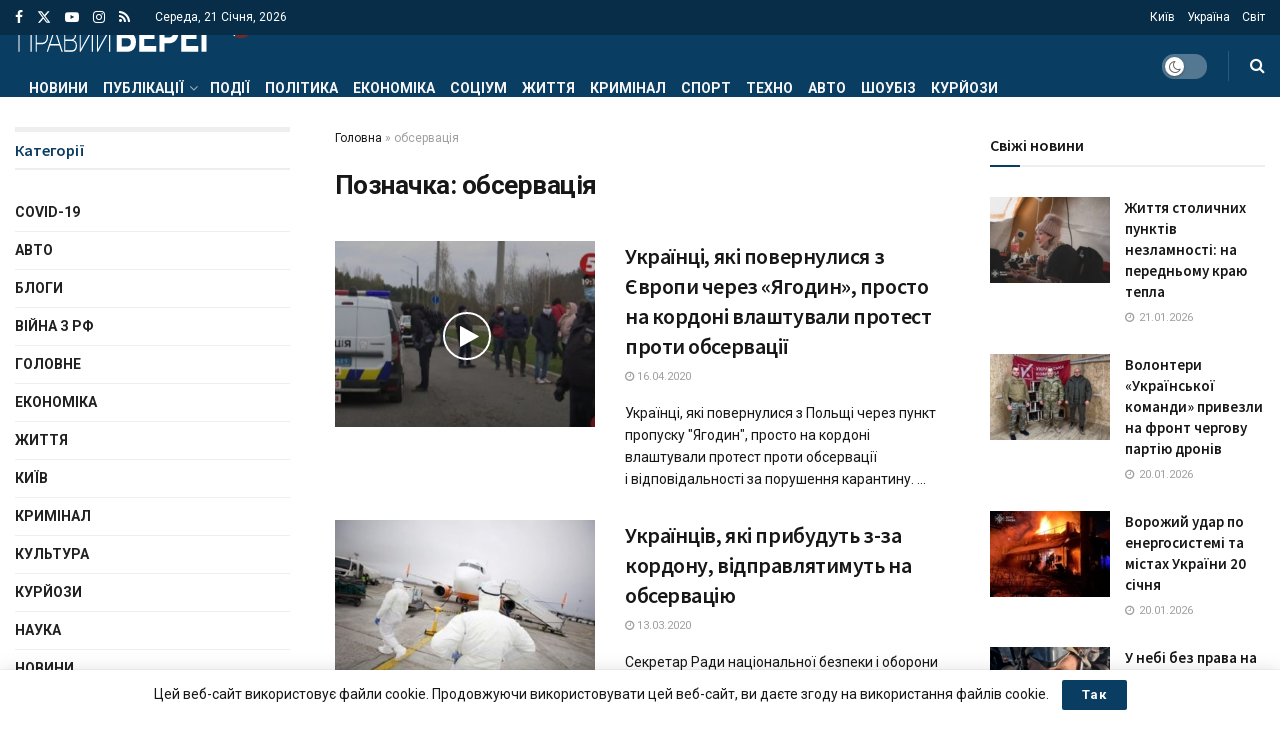

--- FILE ---
content_type: text/html; charset=UTF-8
request_url: https://pb-news.info/tag/observatsiia/
body_size: 36828
content:
<!doctype html> <!--[if lt IE 7]><html class="no-js lt-ie9 lt-ie8 lt-ie7" lang="uk"> <![endif]--> <!--[if IE 7]><html class="no-js lt-ie9 lt-ie8" lang="uk"> <![endif]--> <!--[if IE 8]><html class="no-js lt-ie9" lang="uk"> <![endif]--> <!--[if IE 9]><html class="no-js lt-ie10" lang="uk"> <![endif]--> <!--[if gt IE 8]><!--><html class="no-js" lang="uk"> <!--<![endif]--><head><meta http-equiv="Content-Type" content="text/html; charset=UTF-8" /><meta name='viewport' content='width=device-width, initial-scale=1, user-scalable=yes' /><link rel="profile" href="http://gmpg.org/xfn/11" /><link rel="pingback" href="https://pb-news.info/xmlrpc.php" /><meta name='robots' content='index, follow, max-image-preview:large, max-snippet:-1, max-video-preview:-1' /><style>img:is([sizes="auto" i],[sizes^="auto," i]){contain-intrinsic-size:3000px 1500px}</style> <script type="text/javascript">var jnews_ajax_url='/?ajax-request=jnews'</script> <script type="text/javascript">;window.jnews=window.jnews||{},window.jnews.library=window.jnews.library||{},window.jnews.library=function(){"use strict";var e=this;e.win=window,e.doc=document,e.noop=function(){},e.globalBody=e.doc.getElementsByTagName("body")[0],e.globalBody=e.globalBody?e.globalBody:e.doc,e.win.jnewsDataStorage=e.win.jnewsDataStorage||{_storage:new WeakMap,put:function(e,t,n){this._storage.has(e)||this._storage.set(e,new Map),this._storage.get(e).set(t,n)},get:function(e,t){return this._storage.get(e).get(t)},has:function(e,t){return this._storage.has(e)&&this._storage.get(e).has(t)},remove:function(e,t){var n=this._storage.get(e).delete(t);return 0===!this._storage.get(e).size&&this._storage.delete(e),n}},e.windowWidth=function(){return e.win.innerWidth||e.docEl.clientWidth||e.globalBody.clientWidth},e.windowHeight=function(){return e.win.innerHeight||e.docEl.clientHeight||e.globalBody.clientHeight},e.requestAnimationFrame=e.win.requestAnimationFrame||e.win.webkitRequestAnimationFrame||e.win.mozRequestAnimationFrame||e.win.msRequestAnimationFrame||window.oRequestAnimationFrame||function(e){return setTimeout(e,1e3/60)},e.cancelAnimationFrame=e.win.cancelAnimationFrame||e.win.webkitCancelAnimationFrame||e.win.webkitCancelRequestAnimationFrame||e.win.mozCancelAnimationFrame||e.win.msCancelRequestAnimationFrame||e.win.oCancelRequestAnimationFrame||function(e){clearTimeout(e)},e.classListSupport="classList"in document.createElement("_"),e.hasClass=e.classListSupport?function(e,t){return e.classList.contains(t)}:function(e,t){return e.className.indexOf(t)>=0},e.addClass=e.classListSupport?function(t,n){e.hasClass(t,n)||t.classList.add(n)}:function(t,n){e.hasClass(t,n)||(t.className+=" "+n)},e.removeClass=e.classListSupport?function(t,n){e.hasClass(t,n)&&t.classList.remove(n)}:function(t,n){e.hasClass(t,n)&&(t.className=t.className.replace(n,""))},e.objKeys=function(e){var t=[];for(var n in e)Object.prototype.hasOwnProperty.call(e,n)&&t.push(n);return t},e.isObjectSame=function(e,t){var n=!0;return JSON.stringify(e)!==JSON.stringify(t)&&(n=!1),n},e.extend=function(){for(var e,t,n,o=arguments[0]||{},i=1,a=arguments.length;i<a;i++)if(null!==(e=arguments[i]))for(t in e)o!==(n=e[t])&&void 0!==n&&(o[t]=n);return o},e.dataStorage=e.win.jnewsDataStorage,e.isVisible=function(e){return 0!==e.offsetWidth&&0!==e.offsetHeight||e.getBoundingClientRect().length},e.getHeight=function(e){return e.offsetHeight||e.clientHeight||e.getBoundingClientRect().height},e.getWidth=function(e){return e.offsetWidth||e.clientWidth||e.getBoundingClientRect().width},e.supportsPassive=!1;try{var t=Object.defineProperty({},"passive",{get:function(){e.supportsPassive=!0}});"createEvent"in e.doc?e.win.addEventListener("test",null,t):"fireEvent"in e.doc&&e.win.attachEvent("test",null)}catch(e){}e.passiveOption=!!e.supportsPassive&&{passive:!0},e.setStorage=function(e,t){e="jnews-"+e;var n={expired:Math.floor(((new Date).getTime()+432e5)/1e3)};t=Object.assign(n,t);localStorage.setItem(e,JSON.stringify(t))},e.getStorage=function(e){e="jnews-"+e;var t=localStorage.getItem(e);return null!==t&&0<t.length?JSON.parse(localStorage.getItem(e)):{}},e.expiredStorage=function(){var t,n="jnews-";for(var o in localStorage)o.indexOf(n)>-1&&"undefined"!==(t=e.getStorage(o.replace(n,""))).expired&&t.expired<Math.floor((new Date).getTime()/1e3)&&localStorage.removeItem(o)},e.addEvents=function(t,n,o){for(var i in n){var a=["touchstart","touchmove"].indexOf(i)>=0&&!o&&e.passiveOption;"createEvent"in e.doc?t.addEventListener(i,n[i],a):"fireEvent"in e.doc&&t.attachEvent("on"+i,n[i])}},e.removeEvents=function(t,n){for(var o in n)"createEvent"in e.doc?t.removeEventListener(o,n[o]):"fireEvent"in e.doc&&t.detachEvent("on"+o,n[o])},e.triggerEvents=function(t,n,o){var i;o=o||{detail:null};return"createEvent"in e.doc?(!(i=e.doc.createEvent("CustomEvent")||new CustomEvent(n)).initCustomEvent||i.initCustomEvent(n,!0,!1,o),void t.dispatchEvent(i)):"fireEvent"in e.doc?((i=e.doc.createEventObject()).eventType=n,void t.fireEvent("on"+i.eventType,i)):void 0},e.getParents=function(t,n){void 0===n&&(n=e.doc);for(var o=[],i=t.parentNode,a=!1;!a;)if(i){var r=i;r.querySelectorAll(n).length?a=!0:(o.push(r),i=r.parentNode)}else o=[],a=!0;return o},e.forEach=function(e,t,n){for(var o=0,i=e.length;o<i;o++)t.call(n,e[o],o)},e.getText=function(e){return e.innerText||e.textContent},e.setText=function(e,t){var n="object"==typeof t?t.innerText||t.textContent:t;e.innerText&&(e.innerText=n),e.textContent&&(e.textContent=n)},e.httpBuildQuery=function(t){return e.objKeys(t).reduce(function t(n){var o=arguments.length>1&&void 0!==arguments[1]?arguments[1]:null;return function(i,a){var r=n[a];a=encodeURIComponent(a);var s=o?"".concat(o,"[").concat(a,"]"):a;return null==r||"function"==typeof r?(i.push("".concat(s,"=")),i):["number","boolean","string"].includes(typeof r)?(i.push("".concat(s,"=").concat(encodeURIComponent(r))),i):(i.push(e.objKeys(r).reduce(t(r,s),[]).join("&")),i)}}(t),[]).join("&")},e.get=function(t,n,o,i){return o="function"==typeof o?o:e.noop,e.ajax("GET",t,n,o,i)},e.post=function(t,n,o,i){return o="function"==typeof o?o:e.noop,e.ajax("POST",t,n,o,i)},e.ajax=function(t,n,o,i,a){var r=new XMLHttpRequest,s=n,c=e.httpBuildQuery(o);if(t=-1!=["GET","POST"].indexOf(t)?t:"GET",r.open(t,s+("GET"==t?"?"+c:""),!0),"POST"==t&&r.setRequestHeader("Content-type","application/x-www-form-urlencoded"),r.setRequestHeader("X-Requested-With","XMLHttpRequest"),r.onreadystatechange=function(){4===r.readyState&&200<=r.status&&300>r.status&&"function"==typeof i&&i.call(void 0,r.response)},void 0!==a&&!a){return{xhr:r,send:function(){r.send("POST"==t?c:null)}}}return r.send("POST"==t?c:null),{xhr:r}},e.scrollTo=function(t,n,o){function i(e,t,n){this.start=this.position(),this.change=e-this.start,this.currentTime=0,this.increment=20,this.duration=void 0===n?500:n,this.callback=t,this.finish=!1,this.animateScroll()}return Math.easeInOutQuad=function(e,t,n,o){return(e/=o/2)<1?n/2*e*e+t:-n/2*(--e*(e-2)-1)+t},i.prototype.stop=function(){this.finish=!0},i.prototype.move=function(t){e.doc.documentElement.scrollTop=t,e.globalBody.parentNode.scrollTop=t,e.globalBody.scrollTop=t},i.prototype.position=function(){return e.doc.documentElement.scrollTop||e.globalBody.parentNode.scrollTop||e.globalBody.scrollTop},i.prototype.animateScroll=function(){this.currentTime+=this.increment;var t=Math.easeInOutQuad(this.currentTime,this.start,this.change,this.duration);this.move(t),this.currentTime<this.duration&&!this.finish?e.requestAnimationFrame.call(e.win,this.animateScroll.bind(this)):this.callback&&"function"==typeof this.callback&&this.callback()},new i(t,n,o)},e.unwrap=function(t){var n,o=t;e.forEach(t,(function(e,t){n?n+=e:n=e})),o.replaceWith(n)},e.performance={start:function(e){performance.mark(e+"Start")},stop:function(e){performance.mark(e+"End"),performance.measure(e,e+"Start",e+"End")}},e.fps=function(){var t=0,n=0,o=0;!function(){var i=t=0,a=0,r=0,s=document.getElementById("fpsTable"),c=function(t){void 0===document.getElementsByTagName("body")[0]?e.requestAnimationFrame.call(e.win,(function(){c(t)})):document.getElementsByTagName("body")[0].appendChild(t)};null===s&&((s=document.createElement("div")).style.position="fixed",s.style.top="120px",s.style.left="10px",s.style.width="100px",s.style.height="20px",s.style.border="1px solid black",s.style.fontSize="11px",s.style.zIndex="100000",s.style.backgroundColor="white",s.id="fpsTable",c(s));var l=function(){o++,n=Date.now(),(a=(o/(r=(n-t)/1e3)).toPrecision(2))!=i&&(i=a,s.innerHTML=i+"fps"),1<r&&(t=n,o=0),e.requestAnimationFrame.call(e.win,l)};l()}()},e.instr=function(e,t){for(var n=0;n<t.length;n++)if(-1!==e.toLowerCase().indexOf(t[n].toLowerCase()))return!0},e.winLoad=function(t,n){function o(o){if("complete"===e.doc.readyState||"interactive"===e.doc.readyState)return!o||n?setTimeout(t,n||1):t(o),1}o()||e.addEvents(e.win,{load:o})},e.docReady=function(t,n){function o(o){if("complete"===e.doc.readyState||"interactive"===e.doc.readyState)return!o||n?setTimeout(t,n||1):t(o),1}o()||e.addEvents(e.doc,{DOMContentLoaded:o})},e.fireOnce=function(){e.docReady((function(){e.assets=e.assets||[],e.assets.length&&(e.boot(),e.load_assets())}),50)},e.boot=function(){e.length&&e.doc.querySelectorAll("style[media]").forEach((function(e){"not all"==e.getAttribute("media")&&e.removeAttribute("media")}))},e.create_js=function(t,n){var o=e.doc.createElement("script");switch(o.setAttribute("src",t),n){case"defer":o.setAttribute("defer",!0);break;case"async":o.setAttribute("async",!0);break;case"deferasync":o.setAttribute("defer",!0),o.setAttribute("async",!0)}e.globalBody.appendChild(o)},e.load_assets=function(){"object"==typeof e.assets&&e.forEach(e.assets.slice(0),(function(t,n){var o="";t.defer&&(o+="defer"),t.async&&(o+="async"),e.create_js(t.url,o);var i=e.assets.indexOf(t);i>-1&&e.assets.splice(i,1)})),e.assets=jnewsoption.au_scripts=window.jnewsads=[]},e.setCookie=function(e,t,n){var o="";if(n){var i=new Date;i.setTime(i.getTime()+24*n*60*60*1e3),o="; expires="+i.toUTCString()}document.cookie=e+"="+(t||"")+o+"; path=/"},e.getCookie=function(e){for(var t=e+"=",n=document.cookie.split(";"),o=0;o<n.length;o++){for(var i=n[o];" "==i.charAt(0);)i=i.substring(1,i.length);if(0==i.indexOf(t))return i.substring(t.length,i.length)}return null},e.eraseCookie=function(e){document.cookie=e+"=; Path=/; Expires=Thu, 01 Jan 1970 00:00:01 GMT;"},e.docReady((function(){e.globalBody=e.globalBody==e.doc?e.doc.getElementsByTagName("body")[0]:e.globalBody,e.globalBody=e.globalBody?e.globalBody:e.doc})),e.winLoad((function(){e.winLoad((function(){var t=!1;if(void 0!==window.jnewsadmin)if(void 0!==window.file_version_checker){var n=e.objKeys(window.file_version_checker);n.length?n.forEach((function(e){t||"10.0.4"===window.file_version_checker[e]||(t=!0)})):t=!0}else t=!0;t&&(window.jnewsHelper.getMessage(),window.jnewsHelper.getNotice())}),2500)}))},window.jnews.library=new window.jnews.library;</script> <title>обсервація Архів - Правий берег</title><link rel="canonical" href="https://pb-news.info/tag/observatsiia/" /><meta property="og:locale" content="uk_UA" /><meta property="og:type" content="article" /><meta property="og:title" content="обсервація Архів - Правий берег" /><meta property="og:url" content="https://pb-news.info/tag/observatsiia/" /><meta property="og:site_name" content="Правий берег" /><meta property="og:image" content="https://pb-news.info/wp-content/uploads/2021/11/cover-img.jpg" /><meta property="og:image:width" content="400" /><meta property="og:image:height" content="400" /><meta property="og:image:type" content="image/jpeg" /><meta name="twitter:card" content="summary_large_image" /><meta name="twitter:site" content="@TenewsTe" /> <script type="application/ld+json" class="yoast-schema-graph">{"@context":"https://schema.org","@graph":[{"@type":"CollectionPage","@id":"https://pb-news.info/tag/observatsiia/","url":"https://pb-news.info/tag/observatsiia/","name":"обсервація Архів - Правий берег","isPartOf":{"@id":"https://pb-news.info/#website"},"primaryImageOfPage":{"@id":"https://pb-news.info/tag/observatsiia/#primaryimage"},"image":{"@id":"https://pb-news.info/tag/observatsiia/#primaryimage"},"thumbnailUrl":"https://pb-news.info/wp-content/uploads/2020/04/protest.jpeg","breadcrumb":{"@id":"https://pb-news.info/tag/observatsiia/#breadcrumb"},"inLanguage":"uk"},{"@type":"ImageObject","inLanguage":"uk","@id":"https://pb-news.info/tag/observatsiia/#primaryimage","url":"https://pb-news.info/wp-content/uploads/2020/04/protest.jpeg","contentUrl":"https://pb-news.info/wp-content/uploads/2020/04/protest.jpeg","width":615,"height":410},{"@type":"BreadcrumbList","@id":"https://pb-news.info/tag/observatsiia/#breadcrumb","itemListElement":[{"@type":"ListItem","position":1,"name":"Головна","item":"https://pb-news.info/"},{"@type":"ListItem","position":2,"name":"обсервація"}]},{"@type":"WebSite","@id":"https://pb-news.info/#website","url":"https://pb-news.info/","name":"Правий берег","description":"Правий берег. Новини України та світу","potentialAction":[{"@type":"SearchAction","target":{"@type":"EntryPoint","urlTemplate":"https://pb-news.info/?s={search_term_string}"},"query-input":{"@type":"PropertyValueSpecification","valueRequired":true,"valueName":"search_term_string"}}],"inLanguage":"uk"}]}</script> <link rel='dns-prefetch' href='//www.googletagmanager.com' /><link rel='dns-prefetch' href='//fonts.googleapis.com' /><link rel='dns-prefetch' href='//pagead2.googlesyndication.com' /><link rel='dns-prefetch' href='//fundingchoicesmessages.google.com' /><link rel='preconnect' href='https://fonts.gstatic.com' /><link rel="alternate" type="application/rss+xml" title="Правий берег &raquo; стрічка" href="https://pb-news.info/feed/" /><link rel="alternate" type="application/rss+xml" title="Правий берег &raquo; Канал коментарів" href="https://pb-news.info/comments/feed/" /><link rel="alternate" type="application/rss+xml" title="Правий берег &raquo; обсервація Канал теґу" href="https://pb-news.info/tag/observatsiia/feed/" /> <script type="text/javascript">window._wpemojiSettings={"baseUrl":"https:\/\/s.w.org\/images\/core\/emoji\/16.0.1\/72x72\/","ext":".png","svgUrl":"https:\/\/s.w.org\/images\/core\/emoji\/16.0.1\/svg\/","svgExt":".svg","source":{"concatemoji":"https:\/\/pb-news.info\/wp-includes\/js\/wp-emoji-release.min.js?ver=6.8.3"}};
/*! This file is auto-generated */
!function(s,n){var o,i,e;function c(e){try{var t={supportTests:e,timestamp:(new Date).valueOf()};sessionStorage.setItem(o,JSON.stringify(t))}catch(e){}}function p(e,t,n){e.clearRect(0,0,e.canvas.width,e.canvas.height),e.fillText(t,0,0);var t=new Uint32Array(e.getImageData(0,0,e.canvas.width,e.canvas.height).data),a=(e.clearRect(0,0,e.canvas.width,e.canvas.height),e.fillText(n,0,0),new Uint32Array(e.getImageData(0,0,e.canvas.width,e.canvas.height).data));return t.every(function(e,t){return e===a[t]})}function u(e,t){e.clearRect(0,0,e.canvas.width,e.canvas.height),e.fillText(t,0,0);for(var n=e.getImageData(16,16,1,1),a=0;a<n.data.length;a++)if(0!==n.data[a])return!1;return!0}function f(e,t,n,a){switch(t){case"flag":return n(e,"\ud83c\udff3\ufe0f\u200d\u26a7\ufe0f","\ud83c\udff3\ufe0f\u200b\u26a7\ufe0f")?!1:!n(e,"\ud83c\udde8\ud83c\uddf6","\ud83c\udde8\u200b\ud83c\uddf6")&&!n(e,"\ud83c\udff4\udb40\udc67\udb40\udc62\udb40\udc65\udb40\udc6e\udb40\udc67\udb40\udc7f","\ud83c\udff4\u200b\udb40\udc67\u200b\udb40\udc62\u200b\udb40\udc65\u200b\udb40\udc6e\u200b\udb40\udc67\u200b\udb40\udc7f");case"emoji":return!a(e,"\ud83e\udedf")}return!1}function g(e,t,n,a){var r="undefined"!=typeof WorkerGlobalScope&&self instanceof WorkerGlobalScope?new OffscreenCanvas(300,150):s.createElement("canvas"),o=r.getContext("2d",{willReadFrequently:!0}),i=(o.textBaseline="top",o.font="600 32px Arial",{});return e.forEach(function(e){i[e]=t(o,e,n,a)}),i}function t(e){var t=s.createElement("script");t.src=e,t.defer=!0,s.head.appendChild(t)}"undefined"!=typeof Promise&&(o="wpEmojiSettingsSupports",i=["flag","emoji"],n.supports={everything:!0,everythingExceptFlag:!0},e=new Promise(function(e){s.addEventListener("DOMContentLoaded",e,{once:!0})}),new Promise(function(t){var n=function(){try{var e=JSON.parse(sessionStorage.getItem(o));if("object"==typeof e&&"number"==typeof e.timestamp&&(new Date).valueOf()<e.timestamp+604800&&"object"==typeof e.supportTests)return e.supportTests}catch(e){}return null}();if(!n){if("undefined"!=typeof Worker&&"undefined"!=typeof OffscreenCanvas&&"undefined"!=typeof URL&&URL.createObjectURL&&"undefined"!=typeof Blob)try{var e="postMessage("+g.toString()+"("+[JSON.stringify(i),f.toString(),p.toString(),u.toString()].join(",")+"));",a=new Blob([e],{type:"text/javascript"}),r=new Worker(URL.createObjectURL(a),{name:"wpTestEmojiSupports"});return void(r.onmessage=function(e){c(n=e.data),r.terminate(),t(n)})}catch(e){}c(n=g(i,f,p,u))}t(n)}).then(function(e){for(var t in e)n.supports[t]=e[t],n.supports.everything=n.supports.everything&&n.supports[t],"flag"!==t&&(n.supports.everythingExceptFlag=n.supports.everythingExceptFlag&&n.supports[t]);n.supports.everythingExceptFlag=n.supports.everythingExceptFlag&&!n.supports.flag,n.DOMReady=!1,n.readyCallback=function(){n.DOMReady=!0}}).then(function(){return e}).then(function(){var e;n.supports.everything||(n.readyCallback(),(e=n.source||{}).concatemoji?t(e.concatemoji):e.wpemoji&&e.twemoji&&(t(e.twemoji),t(e.wpemoji)))}))}((window,document),window._wpemojiSettings);</script> <style id='wp-emoji-styles-inline-css' type='text/css'>img.wp-smiley,img.emoji{display:inline !important;border:none !important;box-shadow:none !important;height:1em !important;width:1em !important;margin:0 .07em !important;vertical-align:-.1em !important;background:0 0 !important;padding:0 !important}</style><link rel='stylesheet' id='wp-block-library-css' href='https://pb-news.info/wp-includes/css/dist/block-library/style.min.css?ver=6.8.3' type='text/css' media='all' /><style id='classic-theme-styles-inline-css' type='text/css'>/*! This file is auto-generated */
.wp-block-button__link{color:#fff;background-color:#32373c;border-radius:9999px;box-shadow:none;text-decoration:none;padding:calc(.667em + 2px) calc(1.333em + 2px);font-size:1.125em}.wp-block-file__button{background:#32373c;color:#fff;text-decoration:none}</style><link rel='stylesheet' id='jnews-faq-css' href='https://pb-news.info/wp-content/cache/autoptimize/css/autoptimize_single_85f4ed116af53f2a19322e354590c0cf.css?ver=12.0.3' type='text/css' media='all' /><style id='global-styles-inline-css' type='text/css'>:root{--wp--preset--aspect-ratio--square:1;--wp--preset--aspect-ratio--4-3:4/3;--wp--preset--aspect-ratio--3-4:3/4;--wp--preset--aspect-ratio--3-2:3/2;--wp--preset--aspect-ratio--2-3:2/3;--wp--preset--aspect-ratio--16-9:16/9;--wp--preset--aspect-ratio--9-16:9/16;--wp--preset--color--black:#000;--wp--preset--color--cyan-bluish-gray:#abb8c3;--wp--preset--color--white:#fff;--wp--preset--color--pale-pink:#f78da7;--wp--preset--color--vivid-red:#cf2e2e;--wp--preset--color--luminous-vivid-orange:#ff6900;--wp--preset--color--luminous-vivid-amber:#fcb900;--wp--preset--color--light-green-cyan:#7bdcb5;--wp--preset--color--vivid-green-cyan:#00d084;--wp--preset--color--pale-cyan-blue:#8ed1fc;--wp--preset--color--vivid-cyan-blue:#0693e3;--wp--preset--color--vivid-purple:#9b51e0;--wp--preset--gradient--vivid-cyan-blue-to-vivid-purple:linear-gradient(135deg,rgba(6,147,227,1) 0%,#9b51e0 100%);--wp--preset--gradient--light-green-cyan-to-vivid-green-cyan:linear-gradient(135deg,#7adcb4 0%,#00d082 100%);--wp--preset--gradient--luminous-vivid-amber-to-luminous-vivid-orange:linear-gradient(135deg,rgba(252,185,0,1) 0%,rgba(255,105,0,1) 100%);--wp--preset--gradient--luminous-vivid-orange-to-vivid-red:linear-gradient(135deg,rgba(255,105,0,1) 0%,#cf2e2e 100%);--wp--preset--gradient--very-light-gray-to-cyan-bluish-gray:linear-gradient(135deg,#eee 0%,#a9b8c3 100%);--wp--preset--gradient--cool-to-warm-spectrum:linear-gradient(135deg,#4aeadc 0%,#9778d1 20%,#cf2aba 40%,#ee2c82 60%,#fb6962 80%,#fef84c 100%);--wp--preset--gradient--blush-light-purple:linear-gradient(135deg,#ffceec 0%,#9896f0 100%);--wp--preset--gradient--blush-bordeaux:linear-gradient(135deg,#fecda5 0%,#fe2d2d 50%,#6b003e 100%);--wp--preset--gradient--luminous-dusk:linear-gradient(135deg,#ffcb70 0%,#c751c0 50%,#4158d0 100%);--wp--preset--gradient--pale-ocean:linear-gradient(135deg,#fff5cb 0%,#b6e3d4 50%,#33a7b5 100%);--wp--preset--gradient--electric-grass:linear-gradient(135deg,#caf880 0%,#71ce7e 100%);--wp--preset--gradient--midnight:linear-gradient(135deg,#020381 0%,#2874fc 100%);--wp--preset--font-size--small:13px;--wp--preset--font-size--medium:20px;--wp--preset--font-size--large:36px;--wp--preset--font-size--x-large:42px;--wp--preset--spacing--20:.44rem;--wp--preset--spacing--30:.67rem;--wp--preset--spacing--40:1rem;--wp--preset--spacing--50:1.5rem;--wp--preset--spacing--60:2.25rem;--wp--preset--spacing--70:3.38rem;--wp--preset--spacing--80:5.06rem;--wp--preset--shadow--natural:6px 6px 9px rgba(0,0,0,.2);--wp--preset--shadow--deep:12px 12px 50px rgba(0,0,0,.4);--wp--preset--shadow--sharp:6px 6px 0px rgba(0,0,0,.2);--wp--preset--shadow--outlined:6px 6px 0px -3px rgba(255,255,255,1),6px 6px rgba(0,0,0,1);--wp--preset--shadow--crisp:6px 6px 0px rgba(0,0,0,1)}:where(.is-layout-flex){gap:.5em}:where(.is-layout-grid){gap:.5em}body .is-layout-flex{display:flex}.is-layout-flex{flex-wrap:wrap;align-items:center}.is-layout-flex>:is(*,div){margin:0}body .is-layout-grid{display:grid}.is-layout-grid>:is(*,div){margin:0}:where(.wp-block-columns.is-layout-flex){gap:2em}:where(.wp-block-columns.is-layout-grid){gap:2em}:where(.wp-block-post-template.is-layout-flex){gap:1.25em}:where(.wp-block-post-template.is-layout-grid){gap:1.25em}.has-black-color{color:var(--wp--preset--color--black) !important}.has-cyan-bluish-gray-color{color:var(--wp--preset--color--cyan-bluish-gray) !important}.has-white-color{color:var(--wp--preset--color--white) !important}.has-pale-pink-color{color:var(--wp--preset--color--pale-pink) !important}.has-vivid-red-color{color:var(--wp--preset--color--vivid-red) !important}.has-luminous-vivid-orange-color{color:var(--wp--preset--color--luminous-vivid-orange) !important}.has-luminous-vivid-amber-color{color:var(--wp--preset--color--luminous-vivid-amber) !important}.has-light-green-cyan-color{color:var(--wp--preset--color--light-green-cyan) !important}.has-vivid-green-cyan-color{color:var(--wp--preset--color--vivid-green-cyan) !important}.has-pale-cyan-blue-color{color:var(--wp--preset--color--pale-cyan-blue) !important}.has-vivid-cyan-blue-color{color:var(--wp--preset--color--vivid-cyan-blue) !important}.has-vivid-purple-color{color:var(--wp--preset--color--vivid-purple) !important}.has-black-background-color{background-color:var(--wp--preset--color--black) !important}.has-cyan-bluish-gray-background-color{background-color:var(--wp--preset--color--cyan-bluish-gray) !important}.has-white-background-color{background-color:var(--wp--preset--color--white) !important}.has-pale-pink-background-color{background-color:var(--wp--preset--color--pale-pink) !important}.has-vivid-red-background-color{background-color:var(--wp--preset--color--vivid-red) !important}.has-luminous-vivid-orange-background-color{background-color:var(--wp--preset--color--luminous-vivid-orange) !important}.has-luminous-vivid-amber-background-color{background-color:var(--wp--preset--color--luminous-vivid-amber) !important}.has-light-green-cyan-background-color{background-color:var(--wp--preset--color--light-green-cyan) !important}.has-vivid-green-cyan-background-color{background-color:var(--wp--preset--color--vivid-green-cyan) !important}.has-pale-cyan-blue-background-color{background-color:var(--wp--preset--color--pale-cyan-blue) !important}.has-vivid-cyan-blue-background-color{background-color:var(--wp--preset--color--vivid-cyan-blue) !important}.has-vivid-purple-background-color{background-color:var(--wp--preset--color--vivid-purple) !important}.has-black-border-color{border-color:var(--wp--preset--color--black) !important}.has-cyan-bluish-gray-border-color{border-color:var(--wp--preset--color--cyan-bluish-gray) !important}.has-white-border-color{border-color:var(--wp--preset--color--white) !important}.has-pale-pink-border-color{border-color:var(--wp--preset--color--pale-pink) !important}.has-vivid-red-border-color{border-color:var(--wp--preset--color--vivid-red) !important}.has-luminous-vivid-orange-border-color{border-color:var(--wp--preset--color--luminous-vivid-orange) !important}.has-luminous-vivid-amber-border-color{border-color:var(--wp--preset--color--luminous-vivid-amber) !important}.has-light-green-cyan-border-color{border-color:var(--wp--preset--color--light-green-cyan) !important}.has-vivid-green-cyan-border-color{border-color:var(--wp--preset--color--vivid-green-cyan) !important}.has-pale-cyan-blue-border-color{border-color:var(--wp--preset--color--pale-cyan-blue) !important}.has-vivid-cyan-blue-border-color{border-color:var(--wp--preset--color--vivid-cyan-blue) !important}.has-vivid-purple-border-color{border-color:var(--wp--preset--color--vivid-purple) !important}.has-vivid-cyan-blue-to-vivid-purple-gradient-background{background:var(--wp--preset--gradient--vivid-cyan-blue-to-vivid-purple) !important}.has-light-green-cyan-to-vivid-green-cyan-gradient-background{background:var(--wp--preset--gradient--light-green-cyan-to-vivid-green-cyan) !important}.has-luminous-vivid-amber-to-luminous-vivid-orange-gradient-background{background:var(--wp--preset--gradient--luminous-vivid-amber-to-luminous-vivid-orange) !important}.has-luminous-vivid-orange-to-vivid-red-gradient-background{background:var(--wp--preset--gradient--luminous-vivid-orange-to-vivid-red) !important}.has-very-light-gray-to-cyan-bluish-gray-gradient-background{background:var(--wp--preset--gradient--very-light-gray-to-cyan-bluish-gray) !important}.has-cool-to-warm-spectrum-gradient-background{background:var(--wp--preset--gradient--cool-to-warm-spectrum) !important}.has-blush-light-purple-gradient-background{background:var(--wp--preset--gradient--blush-light-purple) !important}.has-blush-bordeaux-gradient-background{background:var(--wp--preset--gradient--blush-bordeaux) !important}.has-luminous-dusk-gradient-background{background:var(--wp--preset--gradient--luminous-dusk) !important}.has-pale-ocean-gradient-background{background:var(--wp--preset--gradient--pale-ocean) !important}.has-electric-grass-gradient-background{background:var(--wp--preset--gradient--electric-grass) !important}.has-midnight-gradient-background{background:var(--wp--preset--gradient--midnight) !important}.has-small-font-size{font-size:var(--wp--preset--font-size--small) !important}.has-medium-font-size{font-size:var(--wp--preset--font-size--medium) !important}.has-large-font-size{font-size:var(--wp--preset--font-size--large) !important}.has-x-large-font-size{font-size:var(--wp--preset--font-size--x-large) !important}:where(.wp-block-post-template.is-layout-flex){gap:1.25em}:where(.wp-block-post-template.is-layout-grid){gap:1.25em}:where(.wp-block-columns.is-layout-flex){gap:2em}:where(.wp-block-columns.is-layout-grid){gap:2em}:root :where(.wp-block-pullquote){font-size:1.5em;line-height:1.6}</style><link rel='stylesheet' id='js_composer_front-css' href='https://pb-news.info/wp-content/plugins/js_composer/assets/css/js_composer.min.css?ver=8.7.2' type='text/css' media='all' /><link rel='stylesheet' id='jeg_customizer_font-css' href='//fonts.googleapis.com/css?family=Roboto%3Aregular%2C700%7CSource+Sans+Pro%3A600%2Cregular%2C600&#038;display=swap&#038;ver=1.3.2' type='text/css' media='all' /><link rel='stylesheet' id='font-awesome-css' href='https://pb-news.info/wp-content/themes/jnews/assets/fonts/font-awesome/font-awesome.min.css?ver=12.0.3' type='text/css' media='all' /><link rel='stylesheet' id='jnews-icon-css' href='https://pb-news.info/wp-content/cache/autoptimize/css/autoptimize_single_95b7c0c10ee3c3b68d482a88097ee408.css?ver=12.0.3' type='text/css' media='all' /><link rel='stylesheet' id='jscrollpane-css' href='https://pb-news.info/wp-content/cache/autoptimize/css/autoptimize_single_12a16764b37af16dfeabf241b5377b08.css?ver=12.0.3' type='text/css' media='all' /><link rel='stylesheet' id='oknav-css' href='https://pb-news.info/wp-content/cache/autoptimize/css/autoptimize_single_0550db76798d263a7b9aa9b81eeb88a9.css?ver=12.0.3' type='text/css' media='all' /><link rel='stylesheet' id='magnific-popup-css' href='https://pb-news.info/wp-content/cache/autoptimize/css/autoptimize_single_07e974ae7070c78922b1571d028ab5a3.css?ver=12.0.3' type='text/css' media='all' /><link rel='stylesheet' id='chosen-css' href='https://pb-news.info/wp-content/cache/autoptimize/css/autoptimize_single_0cdf3372f41ed035a7bc2dc276a43821.css?ver=12.0.3' type='text/css' media='all' /><link rel='stylesheet' id='jnews-main-css' href='https://pb-news.info/wp-content/cache/autoptimize/css/autoptimize_single_cc02ca4d28ff188bd49ffbed8d6ccc80.css?ver=12.0.3' type='text/css' media='all' /><link rel='stylesheet' id='jnews-pages-css' href='https://pb-news.info/wp-content/cache/autoptimize/css/autoptimize_single_c2f636d5c916da8a012e895f5bfdb696.css?ver=12.0.3' type='text/css' media='all' /><link rel='stylesheet' id='jnews-responsive-css' href='https://pb-news.info/wp-content/cache/autoptimize/css/autoptimize_single_7ba059747ce86a2a7cd71aa96eb4ba8f.css?ver=12.0.3' type='text/css' media='all' /><link rel='stylesheet' id='jnews-pb-temp-css' href='https://pb-news.info/wp-content/cache/autoptimize/css/autoptimize_single_3bc12adc7cf1f520bfef2810d683d2c0.css?ver=12.0.3' type='text/css' media='all' /><link rel='stylesheet' id='jnews-js-composer-css' href='https://pb-news.info/wp-content/cache/autoptimize/css/autoptimize_single_fc83441dd57e3efc19dde7715224aa04.css?ver=12.0.3' type='text/css' media='all' /><link rel='stylesheet' id='jnews-style-css' href='https://pb-news.info/wp-content/themes/jnews/style.css?ver=12.0.3' type='text/css' media='all' /><link rel='stylesheet' id='jnews-darkmode-css' href='https://pb-news.info/wp-content/cache/autoptimize/css/autoptimize_single_c8c57a0dce3f85eefaf2b683a5ed8483.css?ver=12.0.3' type='text/css' media='all' /> <script type="text/javascript" src="https://pb-news.info/wp-includes/js/jquery/jquery.min.js?ver=3.7.1" id="jquery-core-js"></script> <script type="text/javascript" src="https://pb-news.info/wp-includes/js/jquery/jquery-migrate.min.js?ver=3.4.1" id="jquery-migrate-js"></script> 
 <script type="text/javascript" src="https://www.googletagmanager.com/gtag/js?id=G-8Y5EBT2R6X" id="google_gtagjs-js" async></script> <script type="text/javascript" id="google_gtagjs-js-after">window.dataLayer=window.dataLayer||[];function gtag(){dataLayer.push(arguments);}
gtag("set","linker",{"domains":["pb-news.info"]});gtag("js",new Date());gtag("set","developer_id.dZTNiMT",true);gtag("config","G-8Y5EBT2R6X");</script> <script></script><link rel="https://api.w.org/" href="https://pb-news.info/wp-json/" /><link rel="alternate" title="JSON" type="application/json" href="https://pb-news.info/wp-json/wp/v2/tags/1752" /><link rel="EditURI" type="application/rsd+xml" title="RSD" href="https://pb-news.info/xmlrpc.php?rsd" /><meta name="generator" content="WordPress 6.8.3" /><meta name="generator" content="Site Kit by Google 1.167.0" /><meta name="google-adsense-platform-account" content="ca-host-pub-2644536267352236"><meta name="google-adsense-platform-domain" content="sitekit.withgoogle.com"><meta name="generator" content="Powered by WPBakery Page Builder - drag and drop page builder for WordPress."/> <script src="https://jsc.mgid.com/site/429880.js" async></script>  <script type="text/javascript" async="async" src="https://pagead2.googlesyndication.com/pagead/js/adsbygoogle.js?client=ca-pub-7351907055154557&amp;host=ca-host-pub-2644536267352236" crossorigin="anonymous"></script>    <script async src="https://fundingchoicesmessages.google.com/i/pub-7351907055154557?ers=1" nonce="vmUlbX2x7xD-k_WmOEIdjQ"></script><script nonce="vmUlbX2x7xD-k_WmOEIdjQ">(function(){function signalGooglefcPresent(){if(!window.frames['googlefcPresent']){if(document.body){const iframe=document.createElement('iframe');iframe.style='width: 0; height: 0; border: none; z-index: -1000; left: -1000px; top: -1000px;';iframe.style.display='none';iframe.name='googlefcPresent';document.body.appendChild(iframe);}else{setTimeout(signalGooglefcPresent,0);}}}signalGooglefcPresent();})();</script>    <script>(function(){'use strict';function aa(a){var b=0;return function(){return b<a.length?{done:!1,value:a[b++]}:{done:!0}}}var ba="function"==typeof Object.defineProperties?Object.defineProperty:function(a,b,c){if(a==Array.prototype||a==Object.prototype)return a;a[b]=c.value;return a};function ea(a){a=["object"==typeof globalThis&&globalThis,a,"object"==typeof window&&window,"object"==typeof self&&self,"object"==typeof global&&global];for(var b=0;b<a.length;++b){var c=a[b];if(c&&c.Math==Math)return c}throw Error("Cannot find global object");}var fa=ea(this);function ha(a,b){if(b)a:{var c=fa;a=a.split(".");for(var d=0;d<a.length-1;d++){var e=a[d];if(!(e in c))break a;c=c[e]}a=a[a.length-1];d=c[a];b=b(d);b!=d&&null!=b&&ba(c,a,{configurable:!0,writable:!0,value:b})}}
var ia="function"==typeof Object.create?Object.create:function(a){function b(){}b.prototype=a;return new b},l;if("function"==typeof Object.setPrototypeOf)l=Object.setPrototypeOf;else{var m;a:{var ja={a:!0},ka={};try{ka.__proto__=ja;m=ka.a;break a}catch(a){}m=!1}l=m?function(a,b){a.__proto__=b;if(a.__proto__!==b)throw new TypeError(a+" is not extensible");return a}:null}var la=l;function n(a,b){a.prototype=ia(b.prototype);a.prototype.constructor=a;if(la)la(a,b);else for(var c in b)if("prototype"!=c)if(Object.defineProperties){var d=Object.getOwnPropertyDescriptor(b,c);d&&Object.defineProperty(a,c,d)}else a[c]=b[c];a.A=b.prototype}function ma(){for(var a=Number(this),b=[],c=a;c<arguments.length;c++)b[c-a]=arguments[c];return b}
var na="function"==typeof Object.assign?Object.assign:function(a,b){for(var c=1;c<arguments.length;c++){var d=arguments[c];if(d)for(var e in d)Object.prototype.hasOwnProperty.call(d,e)&&(a[e]=d[e])}return a};ha("Object.assign",function(a){return a||na});var p=this||self;function q(a){return a};var t,u;a:{for(var oa=["CLOSURE_FLAGS"],v=p,x=0;x<oa.length;x++)if(v=v[oa[x]],null==v){u=null;break a}u=v}var pa=u&&u[610401301];t=null!=pa?pa:!1;var z,qa=p.navigator;z=qa?qa.userAgentData||null:null;function A(a){return t?z?z.brands.some(function(b){return(b=b.brand)&&-1!=b.indexOf(a)}):!1:!1}function B(a){var b;a:{if(b=p.navigator)if(b=b.userAgent)break a;b=""}return-1!=b.indexOf(a)};function C(){return t?!!z&&0<z.brands.length:!1}function D(){return C()?A("Chromium"):(B("Chrome")||B("CriOS"))&&!(C()?0:B("Edge"))||B("Silk")};var ra=C()?!1:B("Trident")||B("MSIE");!B("Android")||D();D();B("Safari")&&(D()||(C()?0:B("Coast"))||(C()?0:B("Opera"))||(C()?0:B("Edge"))||(C()?A("Microsoft Edge"):B("Edg/"))||C()&&A("Opera"));var sa={},E=null;var ta="undefined"!==typeof Uint8Array,ua=!ra&&"function"===typeof btoa;var F="function"===typeof Symbol&&"symbol"===typeof Symbol()?Symbol():void 0,G=F?function(a,b){a[F]|=b}:function(a,b){void 0!==a.g?a.g|=b:Object.defineProperties(a,{g:{value:b,configurable:!0,writable:!0,enumerable:!1}})};function va(a){var b=H(a);1!==(b&1)&&(Object.isFrozen(a)&&(a=Array.prototype.slice.call(a)),I(a,b|1))}
var H=F?function(a){return a[F]|0}:function(a){return a.g|0},J=F?function(a){return a[F]}:function(a){return a.g},I=F?function(a,b){a[F]=b}:function(a,b){void 0!==a.g?a.g=b:Object.defineProperties(a,{g:{value:b,configurable:!0,writable:!0,enumerable:!1}})};function wa(){var a=[];G(a,1);return a}function xa(a,b){I(b,(a|0)&-99)}function K(a,b){I(b,(a|34)&-73)}function L(a){a=a>>11&1023;return 0===a?536870912:a};var M={};function N(a){return null!==a&&"object"===typeof a&&!Array.isArray(a)&&a.constructor===Object}var O,ya=[];I(ya,39);O=Object.freeze(ya);var P;function Q(a,b){P=b;a=new a(b);P=void 0;return a}
function R(a,b,c){null==a&&(a=P);P=void 0;if(null==a){var d=96;c?(a=[c],d|=512):a=[];b&&(d=d&-2095105|(b&1023)<<11)}else{if(!Array.isArray(a))throw Error();d=H(a);if(d&64)return a;d|=64;if(c&&(d|=512,c!==a[0]))throw Error();a:{c=a;var e=c.length;if(e){var f=e-1,g=c[f];if(N(g)){d|=256;b=(d>>9&1)-1;e=f-b;1024<=e&&(za(c,b,g),e=1023);d=d&-2095105|(e&1023)<<11;break a}}b&&(g=(d>>9&1)-1,b=Math.max(b,e-g),1024<b&&(za(c,g,{}),d|=256,b=1023),d=d&-2095105|(b&1023)<<11)}}I(a,d);return a}
function za(a,b,c){for(var d=1023+b,e=a.length,f=d;f<e;f++){var g=a[f];null!=g&&g!==c&&(c[f-b]=g)}a.length=d+1;a[d]=c};function Aa(a){switch(typeof a){case"number":return isFinite(a)?a:String(a);case"boolean":return a?1:0;case"object":if(a&&!Array.isArray(a)&&ta&&null!=a&&a instanceof Uint8Array){if(ua){for(var b="",c=0,d=a.length-10240;c<d;)b+=String.fromCharCode.apply(null,a.subarray(c,c+=10240));b+=String.fromCharCode.apply(null,c?a.subarray(c):a);a=btoa(b)}else{void 0===b&&(b=0);if(!E){E={};c="ABCDEFGHIJKLMNOPQRSTUVWXYZabcdefghijklmnopqrstuvwxyz0123456789".split("");d=["+/=","+/","-_=","-_.","-_"];for(var e=0;5>e;e++){var f=c.concat(d[e].split(""));sa[e]=f;for(var g=0;g<f.length;g++){var h=f[g];void 0===E[h]&&(E[h]=g)}}}b=sa[b];c=Array(Math.floor(a.length/3));d=b[64]||"";for(e=f=0;f<a.length-2;f+=3){var k=a[f],w=a[f+1];h=a[f+2];g=b[k>>2];k=b[(k&3)<<4|w>>4];w=b[(w&15)<<2|h>>6];h=b[h&63];c[e++]=g+k+w+h}g=0;h=d;switch(a.length-f){case 2:g=a[f+1],h=b[(g&15)<<2]||d;case 1:a=a[f],c[e]=b[a>>2]+b[(a&3)<<4|g>>4]+h+d}a=c.join("")}return a}}return a};function Ba(a,b,c){a=Array.prototype.slice.call(a);var d=a.length,e=b&256?a[d-1]:void 0;d+=e?-1:0;for(b=b&512?1:0;b<d;b++)a[b]=c(a[b]);if(e){b=a[b]={};for(var f in e)Object.prototype.hasOwnProperty.call(e,f)&&(b[f]=c(e[f]))}return a}function Da(a,b,c,d,e,f){if(null!=a){if(Array.isArray(a))a=e&&0==a.length&&H(a)&1?void 0:f&&H(a)&2?a:Ea(a,b,c,void 0!==d,e,f);else if(N(a)){var g={},h;for(h in a)Object.prototype.hasOwnProperty.call(a,h)&&(g[h]=Da(a[h],b,c,d,e,f));a=g}else a=b(a,d);return a}}
function Ea(a,b,c,d,e,f){var g=d||c?H(a):0;d=d?!!(g&32):void 0;a=Array.prototype.slice.call(a);for(var h=0;h<a.length;h++)a[h]=Da(a[h],b,c,d,e,f);c&&c(g,a);return a}function Fa(a){return a.s===M?a.toJSON():Aa(a)};function Ga(a,b,c){c=void 0===c?K:c;if(null!=a){if(ta&&a instanceof Uint8Array)return b?a:new Uint8Array(a);if(Array.isArray(a)){var d=H(a);if(d&2)return a;if(b&&!(d&64)&&(d&32||0===d))return I(a,d|34),a;a=Ea(a,Ga,d&4?K:c,!0,!1,!0);b=H(a);b&4&&b&2&&Object.freeze(a);return a}a.s===M&&(b=a.h,c=J(b),a=c&2?a:Q(a.constructor,Ha(b,c,!0)));return a}}function Ha(a,b,c){var d=c||b&2?K:xa,e=!!(b&32);a=Ba(a,b,function(f){return Ga(f,e,d)});G(a,32|(c?2:0));return a};function Ia(a,b){a=a.h;return Ja(a,J(a),b)}function Ja(a,b,c,d){if(-1===c)return null;if(c>=L(b)){if(b&256)return a[a.length-1][c]}else{var e=a.length;if(d&&b&256&&(d=a[e-1][c],null!=d))return d;b=c+((b>>9&1)-1);if(b<e)return a[b]}}function Ka(a,b,c,d,e){var f=L(b);if(c>=f||e){e=b;if(b&256)f=a[a.length-1];else{if(null==d)return;f=a[f+((b>>9&1)-1)]={};e|=256}f[c]=d;e&=-1025;e!==b&&I(a,e)}else a[c+((b>>9&1)-1)]=d,b&256&&(d=a[a.length-1],c in d&&delete d[c]),b&1024&&I(a,b&-1025)}
function La(a,b){var c=Ma;var d=void 0===d?!1:d;var e=a.h;var f=J(e),g=Ja(e,f,b,d);var h=!1;if(null==g||"object"!==typeof g||(h=Array.isArray(g))||g.s!==M)if(h){var k=h=H(g);0===k&&(k|=f&32);k|=f&2;k!==h&&I(g,k);c=new c(g)}else c=void 0;else c=g;c!==g&&null!=c&&Ka(e,f,b,c,d);e=c;if(null==e)return e;a=a.h;f=J(a);f&2||(g=e,c=g.h,h=J(c),g=h&2?Q(g.constructor,Ha(c,h,!1)):g,g!==e&&(e=g,Ka(a,f,b,e,d)));return e}function Na(a,b){a=Ia(a,b);return null==a||"string"===typeof a?a:void 0}
function Oa(a,b){a=Ia(a,b);return null!=a?a:0}function S(a,b){a=Na(a,b);return null!=a?a:""};function T(a,b,c){this.h=R(a,b,c)}T.prototype.toJSON=function(){var a=Ea(this.h,Fa,void 0,void 0,!1,!1);return Pa(this,a,!0)};T.prototype.s=M;T.prototype.toString=function(){return Pa(this,this.h,!1).toString()};function Pa(a,b,c){var d=a.constructor.v,e=L(J(c?a.h:b)),f=!1;if(d){if(!c){b=Array.prototype.slice.call(b);var g;if(b.length&&N(g=b[b.length-1]))for(f=0;f<d.length;f++)if(d[f]>=e){Object.assign(b[b.length-1]={},g);break}f=!0}e=b;c=!c;g=J(a.h);a=L(g);g=(g>>9&1)-1;for(var h,k,w=0;w<d.length;w++)if(k=d[w],k<a){k+=g;var r=e[k];null==r?e[k]=c?O:wa():c&&r!==O&&va(r)}else h||(r=void 0,e.length&&N(r=e[e.length-1])?h=r:e.push(h={})),r=h[k],null==h[k]?h[k]=c?O:wa():c&&r!==O&&va(r)}d=b.length;if(!d)return b;var Ca;if(N(h=b[d-1])){a:{var y=h;e={};c=!1;for(var ca in y)Object.prototype.hasOwnProperty.call(y,ca)&&(a=y[ca],Array.isArray(a)&&a!=a&&(c=!0),null!=a?e[ca]=a:c=!0);if(c){for(var rb in e){y=e;break a}y=null}}y!=h&&(Ca=!0);d--}for(;0<d;d--){h=b[d-1];if(null!=h)break;var cb=!0}if(!Ca&&!cb)return b;var da;f?da=b:da=Array.prototype.slice.call(b,0,d);b=da;f&&(b.length=d);y&&b.push(y);return b};function Qa(a){return function(b){if(null==b||""==b)b=new a;else{b=JSON.parse(b);if(!Array.isArray(b))throw Error(void 0);G(b,32);b=Q(a,b)}return b}};function Ra(a){this.h=R(a)}n(Ra,T);var Sa=Qa(Ra);var U;function V(a){this.g=a}V.prototype.toString=function(){return this.g+""};var Ta={};function Ua(){return Math.floor(2147483648*Math.random()).toString(36)+Math.abs(Math.floor(2147483648*Math.random())^Date.now()).toString(36)};function Va(a,b){b=String(b);"application/xhtml+xml"===a.contentType&&(b=b.toLowerCase());return a.createElement(b)}function Wa(a){this.g=a||p.document||document}Wa.prototype.appendChild=function(a,b){a.appendChild(b)};function Xa(a,b){a.src=b instanceof V&&b.constructor===V?b.g:"type_error:TrustedResourceUrl";var c,d;(c=(b=null==(d=(c=(a.ownerDocument&&a.ownerDocument.defaultView||window).document).querySelector)?void 0:d.call(c,"script[nonce]"))?b.nonce||b.getAttribute("nonce")||"":"")&&a.setAttribute("nonce",c)};function Ya(a){a=void 0===a?document:a;return a.createElement("script")};function Za(a,b,c,d,e,f){try{var g=a.g,h=Ya(g);h.async=!0;Xa(h,b);g.head.appendChild(h);h.addEventListener("load",function(){e();d&&g.head.removeChild(h)});h.addEventListener("error",function(){0<c?Za(a,b,c-1,d,e,f):(d&&g.head.removeChild(h),f())})}catch(k){f()}};var $a=p.atob("aHR0cHM6Ly93d3cuZ3N0YXRpYy5jb20vaW1hZ2VzL2ljb25zL21hdGVyaWFsL3N5c3RlbS8xeC93YXJuaW5nX2FtYmVyXzI0ZHAucG5n"),ab=p.atob("WW91IGFyZSBzZWVpbmcgdGhpcyBtZXNzYWdlIGJlY2F1c2UgYWQgb3Igc2NyaXB0IGJsb2NraW5nIHNvZnR3YXJlIGlzIGludGVyZmVyaW5nIHdpdGggdGhpcyBwYWdlLg=="),bb=p.atob("RGlzYWJsZSBhbnkgYWQgb3Igc2NyaXB0IGJsb2NraW5nIHNvZnR3YXJlLCB0aGVuIHJlbG9hZCB0aGlzIHBhZ2Uu");function db(a,b,c){this.i=a;this.l=new Wa(this.i);this.g=null;this.j=[];this.m=!1;this.u=b;this.o=c}
function eb(a){if(a.i.body&&!a.m){var b=function(){fb(a);p.setTimeout(function(){return gb(a,3)},50)};Za(a.l,a.u,2,!0,function(){p[a.o]||b()},b);a.m=!0}}
function fb(a){for(var b=W(1,5),c=0;c<b;c++){var d=X(a);a.i.body.appendChild(d);a.j.push(d)}b=X(a);b.style.bottom="0";b.style.left="0";b.style.position="fixed";b.style.width=W(100,110).toString()+"%";b.style.zIndex=W(2147483544,2147483644).toString();b.style["background-color"]=hb(249,259,242,252,219,229);b.style["box-shadow"]="0 0 12px #888";b.style.color=hb(0,10,0,10,0,10);b.style.display="flex";b.style["justify-content"]="center";b.style["font-family"]="Roboto, Arial";c=X(a);c.style.width=W(80,85).toString()+"%";c.style.maxWidth=W(750,775).toString()+"px";c.style.margin="24px";c.style.display="flex";c.style["align-items"]="flex-start";c.style["justify-content"]="center";d=Va(a.l.g,"IMG");d.className=Ua();d.src=$a;d.alt="Warning icon";d.style.height="24px";d.style.width="24px";d.style["padding-right"]="16px";var e=X(a),f=X(a);f.style["font-weight"]="bold";f.textContent=ab;var g=X(a);g.textContent=bb;Y(a,e,f);Y(a,e,g);Y(a,c,d);Y(a,c,e);Y(a,b,c);a.g=b;a.i.body.appendChild(a.g);b=W(1,5);for(c=0;c<b;c++)d=X(a),a.i.body.appendChild(d),a.j.push(d)}function Y(a,b,c){for(var d=W(1,5),e=0;e<d;e++){var f=X(a);b.appendChild(f)}b.appendChild(c);c=W(1,5);for(d=0;d<c;d++)e=X(a),b.appendChild(e)}function W(a,b){return Math.floor(a+Math.random()*(b-a))}function hb(a,b,c,d,e,f){return"rgb("+W(Math.max(a,0),Math.min(b,255)).toString()+","+W(Math.max(c,0),Math.min(d,255)).toString()+","+W(Math.max(e,0),Math.min(f,255)).toString()+")"}function X(a){a=Va(a.l.g,"DIV");a.className=Ua();return a}
function gb(a,b){0>=b||null!=a.g&&0!=a.g.offsetHeight&&0!=a.g.offsetWidth||(ib(a),fb(a),p.setTimeout(function(){return gb(a,b-1)},50))}
function ib(a){var b=a.j;var c="undefined"!=typeof Symbol&&Symbol.iterator&&b[Symbol.iterator];if(c)b=c.call(b);else if("number"==typeof b.length)b={next:aa(b)};else throw Error(String(b)+" is not an iterable or ArrayLike");for(c=b.next();!c.done;c=b.next())(c=c.value)&&c.parentNode&&c.parentNode.removeChild(c);a.j=[];(b=a.g)&&b.parentNode&&b.parentNode.removeChild(b);a.g=null};function jb(a,b,c,d,e){function f(k){document.body?g(document.body):0<k?p.setTimeout(function(){f(k-1)},e):b()}function g(k){k.appendChild(h);p.setTimeout(function(){h?(0!==h.offsetHeight&&0!==h.offsetWidth?b():a(),h.parentNode&&h.parentNode.removeChild(h)):a()},d)}var h=kb(c);f(3)}function kb(a){var b=document.createElement("div");b.className=a;b.style.width="1px";b.style.height="1px";b.style.position="absolute";b.style.left="-10000px";b.style.top="-10000px";b.style.zIndex="-10000";return b};function Ma(a){this.h=R(a)}n(Ma,T);function lb(a){this.h=R(a)}n(lb,T);var mb=Qa(lb);function nb(a){a=Na(a,4)||"";if(void 0===U){var b=null;var c=p.trustedTypes;if(c&&c.createPolicy){try{b=c.createPolicy("goog#html",{createHTML:q,createScript:q,createScriptURL:q})}catch(d){p.console&&p.console.error(d.message)}U=b}else U=b}a=(b=U)?b.createScriptURL(a):a;return new V(a,Ta)};function ob(a,b){this.m=a;this.o=new Wa(a.document);this.g=b;this.j=S(this.g,1);this.u=nb(La(this.g,2));this.i=!1;b=nb(La(this.g,13));this.l=new db(a.document,b,S(this.g,12))}ob.prototype.start=function(){pb(this)};function pb(a){qb(a);Za(a.o,a.u,3,!1,function(){a:{var b=a.j;var c=p.btoa(b);if(c=p[c]){try{var d=Sa(p.atob(c))}catch(e){b=!1;break a}b=b===Na(d,1)}else b=!1}b?Z(a,S(a.g,14)):(Z(a,S(a.g,8)),eb(a.l))},function(){jb(function(){Z(a,S(a.g,7));eb(a.l)},function(){return Z(a,S(a.g,6))},S(a.g,9),Oa(a.g,10),Oa(a.g,11))})}function Z(a,b){a.i||(a.i=!0,a=new a.m.XMLHttpRequest,a.open("GET",b,!0),a.send())}function qb(a){var b=p.btoa(a.j);a.m[b]&&Z(a,S(a.g,5))};(function(a,b){p[a]=function(){var c=ma.apply(0,arguments);p[a]=function(){};b.apply(null,c)}})("__h82AlnkH6D91__",function(a){"function"===typeof window.atob&&(new ob(window,mb(window.atob(a)))).start()});}).call(this);window.__h82AlnkH6D91__("[base64]/[base64]/[base64]/[base64]");</script>  <script type='application/ld+json'>{"@context":"http:\/\/schema.org","@type":"Organization","@id":"https:\/\/pb-news.info\/#organization","url":"https:\/\/pb-news.info\/","name":"","logo":{"@type":"ImageObject","url":""},"sameAs":["https:\/\/www.facebook.com\/groups\/NewsTe\/","https:\/\/twitter.com\/TenewsTe","https:\/\/www.youtube.com\/channel\/UCqmV5x5nWFL8YdP37cHCpTw","https:\/\/www.instagram.com\/tenews\/","https:\/\/www.pb-news.info\/feed.php"]}</script> <script type='application/ld+json'>{"@context":"http:\/\/schema.org","@type":"WebSite","@id":"https:\/\/pb-news.info\/#website","url":"https:\/\/pb-news.info\/","name":"","potentialAction":{"@type":"SearchAction","target":"https:\/\/pb-news.info\/?s={search_term_string}","query-input":"required name=search_term_string"}}</script> <link rel="icon" href="https://pb-news.info/wp-content/uploads/2021/11/cropped-favicon-32x32.png" sizes="32x32" /><link rel="icon" href="https://pb-news.info/wp-content/uploads/2021/11/cropped-favicon-192x192.png" sizes="192x192" /><link rel="apple-touch-icon" href="https://pb-news.info/wp-content/uploads/2021/11/cropped-favicon-180x180.png" /><meta name="msapplication-TileImage" content="https://pb-news.info/wp-content/uploads/2021/11/cropped-favicon-270x270.png" /> <script></script> <style type="text/css" id="wp-custom-css">.jeg_menu_style_5>li{padding-right:15px!important}.vc_hidden{opacity:1!important}.entry-content blockquote,.entry-content q{display:block;color:#0a3d62;font-style:normal;font-size:16px;line-height:1.5em;padding-left:1em;border-style:solid;border-color:#082d48;border-left-width:4px}</style><noscript><style>.wpb_animate_when_almost_visible{opacity:1}</style></noscript></head><body class="archive tag tag-observatsiia tag-1752 wp-embed-responsive wp-theme-jnews jeg_toggle_light jnews jsc_normal wpb-js-composer js-comp-ver-8.7.2 vc_responsive"><div class="jeg_ad jeg_ad_top jnews_header_top_ads"><div class='ads-wrapper  '></div></div><div class="jeg_viewport"><div class="jeg_header_wrapper"><div class="jeg_header_instagram_wrapper"></div><div class="jeg_header normal"><div class="jeg_topbar jeg_container jeg_navbar_wrapper normal"><div class="container"><div class="jeg_nav_row"><div class="jeg_nav_col jeg_nav_left  jeg_nav_grow"><div class="item_wrap jeg_nav_alignleft"><div
 class="jeg_nav_item socials_widget jeg_social_icon_block nobg"> <a href="https://www.facebook.com/groups/NewsTe/" target='_blank' rel='external noopener nofollow'  aria-label="Find us on Facebook" class="jeg_facebook"><i class="fa fa-facebook"></i> </a><a href="https://twitter.com/TenewsTe" target='_blank' rel='external noopener nofollow'  aria-label="Find us on Twitter" class="jeg_twitter"><i class="fa fa-twitter"><span class="jeg-icon icon-twitter"><svg xmlns="http://www.w3.org/2000/svg" height="1em" viewBox="0 0 512 512"><path d="M389.2 48h70.6L305.6 224.2 487 464H345L233.7 318.6 106.5 464H35.8L200.7 275.5 26.8 48H172.4L272.9 180.9 389.2 48zM364.4 421.8h39.1L151.1 88h-42L364.4 421.8z"/></svg></span></i> </a><a href="https://www.youtube.com/channel/UCqmV5x5nWFL8YdP37cHCpTw" target='_blank' rel='external noopener nofollow'  aria-label="Find us on Youtube" class="jeg_youtube"><i class="fa fa-youtube-play"></i> </a><a href="https://www.instagram.com/tenews/" target='_blank' rel='external noopener nofollow'  aria-label="Find us on Instagram" class="jeg_instagram"><i class="fa fa-instagram"></i> </a><a href="https://www.pb-news.info/feed.php" target='_blank' rel='external noopener nofollow'  aria-label="Find us on RSS" class="jeg_rss"><i class="fa fa-rss"></i> </a></div><div class="jeg_nav_item jeg_top_date"> Середа, 21 Січня, 2026</div></div></div><div class="jeg_nav_col jeg_nav_center  jeg_nav_normal"><div class="item_wrap jeg_nav_aligncenter"></div></div><div class="jeg_nav_col jeg_nav_right  jeg_nav_grow"><div class="item_wrap jeg_nav_alignright"><div class="jeg_nav_item"><ul class="jeg_menu jeg_top_menu"><li id="menu-item-30413" class="menu-item menu-item-type-taxonomy menu-item-object-category menu-item-30413"><a href="https://pb-news.info/category/kyyiv/">Київ</a></li><li id="menu-item-106" class="menu-item menu-item-type-taxonomy menu-item-object-category menu-item-106"><a href="https://pb-news.info/category/ukraine/">Україна</a></li><li id="menu-item-107" class="menu-item menu-item-type-taxonomy menu-item-object-category menu-item-107"><a href="https://pb-news.info/category/svit/">Світ</a></li></ul></div></div></div></div></div></div><div class="jeg_bottombar jeg_navbar jeg_container jeg_navbar_wrapper jeg_navbar_normal jeg_navbar_dark"><div class="container"><div class="jeg_nav_row"><div class="jeg_nav_col jeg_nav_left jeg_nav_grow"><div class="item_wrap jeg_nav_alignleft"><div class="jeg_nav_item jeg_logo jeg_desktop_logo"><div class="site-title"> <a href="https://pb-news.info/" aria-label="Visit Homepage" style="padding: 0px 0px 4px 0px;"> <img class='jeg_logo_img' src="https://www.pb-news.info/wp-content/uploads/2021/09/pb-logo-3.png"  alt="Правий берег"data-light-src="https://www.pb-news.info/wp-content/uploads/2021/09/pb-logo-3.png" data-light-srcset="https://www.pb-news.info/wp-content/uploads/2021/09/pb-logo-3.png 1x,  2x" data-dark-src="https://www.pb-news.info/wp-content/uploads/2021/09/pb-logo-3.png" data-dark-srcset="https://www.pb-news.info/wp-content/uploads/2021/09/pb-logo-3.png 1x,  2x"width="238" height="40"> </a></div></div><div class="jeg_nav_item jeg_main_menu_wrapper"><div class="jeg_mainmenu_wrap"><ul class="jeg_menu jeg_main_menu jeg_menu_style_5" data-animation="animate"><li id="menu-item-16366" class="menu-item menu-item-type-post_type menu-item-object-page menu-item-16366 bgnav" data-item-row="default" ><a href="https://pb-news.info/novyny/">Новини</a></li><li id="menu-item-43756" class="menu-item menu-item-type-taxonomy menu-item-object-category menu-item-has-children menu-item-43756 bgnav" data-item-row="default" ><a href="https://pb-news.info/category/publikacziyi/">Публікації</a><ul class="sub-menu"><li id="menu-item-43758" class="menu-item menu-item-type-taxonomy menu-item-object-category menu-item-43758 bgnav" data-item-row="default" ><a href="https://pb-news.info/category/publikacziyi/statti/">Статті</a></li><li id="menu-item-43757" class="menu-item menu-item-type-taxonomy menu-item-object-category menu-item-43757 bgnav" data-item-row="default" ><a href="https://pb-news.info/category/publikacziyi/blogy/">Блоги</a></li></ul></li><li id="menu-item-108" class="menu-item menu-item-type-taxonomy menu-item-object-category menu-item-108 bgnav" data-item-row="default" ><a href="https://pb-news.info/category/podii/">Події</a></li><li id="menu-item-99" class="menu-item menu-item-type-taxonomy menu-item-object-category menu-item-99 bgnav" data-item-row="default" ><a href="https://pb-news.info/category/politik/">Політика</a></li><li id="menu-item-97" class="menu-item menu-item-type-taxonomy menu-item-object-category menu-item-97 bgnav" data-item-row="default" ><a href="https://pb-news.info/category/economika/">Економіка</a></li><li id="menu-item-104" class="menu-item menu-item-type-taxonomy menu-item-object-category menu-item-104 bgnav" data-item-row="default" ><a href="https://pb-news.info/category/suspilstvo/">Соціум</a></li><li id="menu-item-20933" class="menu-item menu-item-type-taxonomy menu-item-object-category menu-item-20933 bgnav" data-item-row="default" ><a href="https://pb-news.info/category/zhytta/">Життя</a></li><li id="menu-item-98" class="menu-item menu-item-type-taxonomy menu-item-object-category menu-item-98 bgnav" data-item-row="default" ><a href="https://pb-news.info/category/kriminal/">Кримінал</a></li><li id="menu-item-5155" class="menu-item menu-item-type-taxonomy menu-item-object-category menu-item-5155 bgnav" data-item-row="default" ><a href="https://pb-news.info/category/sport/">Спорт</a></li><li id="menu-item-17344" class="menu-item menu-item-type-taxonomy menu-item-object-category menu-item-17344 bgnav" data-item-row="default" ><a href="https://pb-news.info/category/tehno/">Техно</a></li><li id="menu-item-20934" class="menu-item menu-item-type-taxonomy menu-item-object-category menu-item-20934 bgnav" data-item-row="default" ><a href="https://pb-news.info/category/avto/">Авто</a></li><li id="menu-item-17345" class="menu-item menu-item-type-taxonomy menu-item-object-category menu-item-17345 bgnav" data-item-row="default" ><a href="https://pb-news.info/category/shoubiz/">Шоубіз</a></li><li id="menu-item-17343" class="menu-item menu-item-type-taxonomy menu-item-object-category menu-item-17343 bgnav" data-item-row="default" ><a href="https://pb-news.info/category/kurjozy/">Курйози</a></li></ul></div></div></div></div><div class="jeg_nav_col jeg_nav_center jeg_nav_normal"><div class="item_wrap jeg_nav_aligncenter"></div></div><div class="jeg_nav_col jeg_nav_right jeg_nav_normal"><div class="item_wrap jeg_nav_alignright"><div class="jeg_nav_item jeg_dark_mode"> <label class="dark_mode_switch"> <input aria-label="Dark mode toogle" type="checkbox" class="jeg_dark_mode_toggle" > <span class="slider round"></span> </label></div><div class="jeg_separator separator5"></div><div class="jeg_nav_item jeg_search_wrapper search_icon jeg_search_popup_expand"> <a href="#" class="jeg_search_toggle" aria-label="Search Button"><i class="fa fa-search"></i></a><form action="https://pb-news.info/" method="get" class="jeg_search_form" target="_top"> <input name="s" class="jeg_search_input" placeholder="Пошук..." type="text" value="" autocomplete="off"> <button aria-label="Search Button" type="submit" class="jeg_search_button btn"><i class="fa fa-search"></i></button></form><div class="jeg_search_result jeg_search_hide with_result"><div class="search-result-wrapper"></div><div class="search-link search-noresult"> Немає результатів</div><div class="search-link search-all-button"> <i class="fa fa-search"></i> View All Result</div></div></div></div></div></div></div></div></div></div><div class="jeg_header_sticky"></div><div class="jeg_navbar_mobile_wrapper"><div class="jeg_navbar_mobile" data-mode="scroll"><div class="jeg_mobile_bottombar jeg_mobile_midbar jeg_container dark"><div class="container"><div class="jeg_nav_row"><div class="jeg_nav_col jeg_nav_left jeg_nav_grow"><div class="item_wrap jeg_nav_alignleft"><div class="jeg_nav_item"> <a href="#" aria-label="Show Menu" class="toggle_btn jeg_mobile_toggle"><i class="fa fa-bars"></i></a></div><div class="jeg_nav_item jeg_mobile_logo"><div class="site-title"> <a href="https://pb-news.info/" aria-label="Visit Homepage"> <img class='jeg_logo_img' src="https://www.pb-news.info/wp-content/uploads/2021/09/pb-logo@2-1.png" srcset="https://www.pb-news.info/wp-content/uploads/2021/09/pb-logo@2-1.png 1x, https://www.pb-news.info/wp-content/uploads/2021/09/pb-logo@2-1.png 2x" alt="Правий берег"data-light-src="https://www.pb-news.info/wp-content/uploads/2021/09/pb-logo@2-1.png" data-light-srcset="https://www.pb-news.info/wp-content/uploads/2021/09/pb-logo@2-1.png 1x, https://www.pb-news.info/wp-content/uploads/2021/09/pb-logo@2-1.png 2x" data-dark-src="https://www.pb-news.info/wp-content/uploads/2021/09/pb-logo@2-1.png" data-dark-srcset="https://www.pb-news.info/wp-content/uploads/2021/09/pb-logo@2-1.png 1x, https://www.pb-news.info/wp-content/uploads/2021/09/pb-logo@2-1.png 2x"width="477" height="80"> </a></div></div></div></div><div class="jeg_nav_col jeg_nav_center jeg_nav_normal"><div class="item_wrap jeg_nav_aligncenter"></div></div><div class="jeg_nav_col jeg_nav_right jeg_nav_normal"><div class="item_wrap jeg_nav_alignright"></div></div></div></div></div></div><div class="sticky_blankspace" style="height: 60px;"></div></div><div class="jeg_ad jeg_ad_top jnews_header_bottom_ads"><div class='ads-wrapper  '></div></div><div class="jeg_main jeg_double_sidebar"><div class="jeg_container"><div class="jeg_content"><div class="jeg_section"><div class="container"><div class="jeg_ad jeg_archive jnews_archive_above_content_ads "><div class='ads-wrapper  '></div></div><div class="jeg_cat_content row"><div class="jeg_main_content col-sm-6"><div class="jeg_inner_content"><div class="jeg_archive_header"><div class="jeg_breadcrumbs jeg_breadcrumb_container"><p id="breadcrumbs"><span><span><a href="https://pb-news.info/">Головна</a></span> » <span class="breadcrumb_last" aria-current="page">обсервація</span></span></p></div><h1 class="jeg_archive_title">Позначка: <span>обсервація</span></h1></div><div class="jnews_archive_content_wrapper"><div class="jeg_module_hook jnews_module_5906_0_6970715ccc5d7" data-unique="jnews_module_5906_0_6970715ccc5d7"><div class="jeg_postblock_3 jeg_postblock jeg_col_2o3"><div class="jeg_block_container"><div class="jeg_posts jeg_load_more_flag"><article class="jeg_post jeg_pl_md_2 format-video"><div class="jeg_thumb"> <a href="https://pb-news.info/2020/04/16/ukraintsi-iaki-povernulysia-z-yevropy-cherez-yahodyn-prosto-na-kordoni-vlashtuvaly-protest-proty-observatsii/" aria-label="Read article: Українці, які повернулися з Європи через «Ягодин», просто на кордоні влаштували протест проти обсервації"><div class="thumbnail-container animate-lazy  size-715 "><img width="350" height="250" src="[data-uri]" class="attachment-jnews-350x250 size-jnews-350x250 lazyload wp-post-image" alt="" decoding="async" loading="lazy" sizes="auto, (max-width: 350px) 100vw, 350px" data-src="https://pb-news.info/wp-content/uploads/2020/04/protest-350x250.jpeg" data-srcset="https://pb-news.info/wp-content/uploads/2020/04/protest-350x250.jpeg 350w, https://pb-news.info/wp-content/uploads/2020/04/protest-120x86.jpeg 120w" data-sizes="auto" data-expand="700" /></div></a></div><div class="jeg_postblock_content"><h3 class="jeg_post_title"> <a href="https://pb-news.info/2020/04/16/ukraintsi-iaki-povernulysia-z-yevropy-cherez-yahodyn-prosto-na-kordoni-vlashtuvaly-protest-proty-observatsii/">Українці, які повернулися з Європи через «Ягодин», просто на кордоні влаштували протест проти обсервації</a></h3><div class="jeg_post_meta"><div class="jeg_meta_date"><a href="https://pb-news.info/2020/04/16/ukraintsi-iaki-povernulysia-z-yevropy-cherez-yahodyn-prosto-na-kordoni-vlashtuvaly-protest-proty-observatsii/"><i class="fa fa-clock-o"></i> 16.04.2020</a></div></div><div class="jeg_post_excerpt"><p>Українці, які повернулися з Польщі через пункт пропуску "Ягодин", просто на кордоні влаштували протест проти обсервації і відповідальності за порушення карантину. ...</p></div></div></article><article class="jeg_post jeg_pl_md_2 format-standard"><div class="jeg_thumb"> <a href="https://pb-news.info/2020/03/13/ukraintsiv-iaki-prybudut-z-za-kordonu-vidpravliatymut-na-observatsiiu/" aria-label="Read article: Українців, які прибудуть з-за кордону, відправлятимуть на обсервацію"><div class="thumbnail-container animate-lazy  size-715 "><img width="350" height="250" src="[data-uri]" class="attachment-jnews-350x250 size-jnews-350x250 lazyload wp-post-image" alt="" decoding="async" loading="lazy" sizes="auto, (max-width: 350px) 100vw, 350px" data-src="https://pb-news.info/wp-content/uploads/2020/02/koronavirus-1-350x250.jpg" data-srcset="https://pb-news.info/wp-content/uploads/2020/02/koronavirus-1-350x250.jpg 350w, https://pb-news.info/wp-content/uploads/2020/02/koronavirus-1-120x86.jpg 120w" data-sizes="auto" data-expand="700" /></div></a></div><div class="jeg_postblock_content"><h3 class="jeg_post_title"> <a href="https://pb-news.info/2020/03/13/ukraintsiv-iaki-prybudut-z-za-kordonu-vidpravliatymut-na-observatsiiu/">Українців, які прибудуть з-за кордону, відправлятимуть на обсервацію</a></h3><div class="jeg_post_meta"><div class="jeg_meta_date"><a href="https://pb-news.info/2020/03/13/ukraintsiv-iaki-prybudut-z-za-kordonu-vidpravliatymut-na-observatsiiu/"><i class="fa fa-clock-o"></i> 13.03.2020</a></div></div><div class="jeg_post_excerpt"><p>Секретар Ради національної безпеки і оборони Олексій Данілов повідомив, що українці, які перебували в країнах, де зафіксована епідемія коронавірусу, по ...</p></div></div></article></div></div></div> <script>var jnews_module_5906_0_6970715ccc5d7={"paged":1,"column_class":"jeg_col_2o3","class":"jnews_block_3","date_format":"default","date_format_custom":"Y\/m\/d","excerpt_length":20,"pagination_mode":"nav_1","pagination_align":"center","pagination_navtext":false,"pagination_pageinfo":false,"pagination_scroll_limit":false,"boxed":false,"boxed_shadow":false,"box_shadow":false,"main_custom_image_size":"default","include_tag":1752};</script> </div></div></div></div><div class="jeg_sidebar left jeg_sticky_sidebar col-sm-3"><div class="jegStickyHolder"><div class="theiaStickySidebar"><div class="widget widget_categories" id="categories-4"><div class="jeg_block_heading jeg_block_heading_9 jnews_6970715ccca92"><h3 class="jeg_block_title"><span>Категорії</span></h3></div><style scoped>.jnews_6970715ccca92.jeg_block_heading_9 .jeg_block_title span,.jnews_6970715ccca92.jeg_block_heading_9 .jeg_block_title i{color:#0a3d61}</style><ul><li class="cat-item cat-item-25"><a href="https://pb-news.info/category/covid/">COVID-19</a></li><li class="cat-item cat-item-3437"><a href="https://pb-news.info/category/avto/">Авто</a></li><li class="cat-item cat-item-6308"><a href="https://pb-news.info/category/publikacziyi/blogy/">Блоги</a></li><li class="cat-item cat-item-3740"><a href="https://pb-news.info/category/vijna/">Війна з рф</a></li><li class="cat-item cat-item-27"><a href="https://pb-news.info/category/aktual-no/">Головне</a></li><li class="cat-item cat-item-28"><a href="https://pb-news.info/category/economika/">Економіка</a></li><li class="cat-item cat-item-29"><a href="https://pb-news.info/category/zhytta/">Життя</a></li><li class="cat-item cat-item-4475"><a href="https://pb-news.info/category/kyyiv/">Київ</a></li><li class="cat-item cat-item-30"><a href="https://pb-news.info/category/kriminal/">Кримінал</a></li><li class="cat-item cat-item-5032"><a href="https://pb-news.info/category/kultura/">Культура</a></li><li class="cat-item cat-item-3206"><a href="https://pb-news.info/category/kurjozy/">Курйози</a></li><li class="cat-item cat-item-5029"><a href="https://pb-news.info/category/nauka/">Наука</a></li><li class="cat-item cat-item-1"><a href="https://pb-news.info/category/news/">Новини</a></li><li class="cat-item cat-item-31"><a href="https://pb-news.info/category/podii/">Події</a></li><li class="cat-item cat-item-32"><a href="https://pb-news.info/category/politik/">Політика</a></li><li class="cat-item cat-item-6306"><a href="https://pb-news.info/category/publikacziyi/">Публікації</a></li><li class="cat-item cat-item-33"><a href="https://pb-news.info/category/svit/">Світ</a></li><li class="cat-item cat-item-35"><a href="https://pb-news.info/category/suspilstvo/">Соціум</a></li><li class="cat-item cat-item-34"><a href="https://pb-news.info/category/sport/">Спорт</a></li><li class="cat-item cat-item-6307"><a href="https://pb-news.info/category/publikacziyi/statti/">Статті</a></li><li class="cat-item cat-item-3205"><a href="https://pb-news.info/category/tehno/">Техно</a></li><li class="cat-item cat-item-36"><a href="https://pb-news.info/category/top/">ТОП</a></li><li class="cat-item cat-item-37"><a href="https://pb-news.info/category/ukraine/">Україна</a></li><li class="cat-item cat-item-3204"><a href="https://pb-news.info/category/shoubiz/">Шоубіз</a></li></ul></div><div class="widget widget_tag_cloud" id="tag_cloud-2"><div class="jeg_block_heading jeg_block_heading_9 jnews_6970715ccd196"><h3 class="jeg_block_title"><span>Теми</span></h3></div><style scoped>.jnews_6970715ccd196.jeg_block_heading_9 .jeg_block_title span,.jnews_6970715ccd196.jeg_block_heading_9 .jeg_block_title i{color:#0a3d61}</style><div class="tagcloud"><a href="https://pb-news.info/tag/bilorus/" class="tag-cloud-link tag-link-302 tag-link-position-1" style="font-size: 8.4964539007092pt;" aria-label="Білорусь (133 елементи)">Білорусь</a> <a href="https://pb-news.info/tag/dsns/" class="tag-cloud-link tag-link-788 tag-link-position-2" style="font-size: 8pt;" aria-label="ДСНС (120 елементів)">ДСНС</a> <a href="https://pb-news.info/tag/dtp/" class="tag-cloud-link tag-link-789 tag-link-position-3" style="font-size: 10.978723404255pt;" aria-label="ДТП (238 елементів)">ДТП</a> <a href="https://pb-news.info/tag/zsu/" class="tag-cloud-link tag-link-1018 tag-link-position-4" style="font-size: 10.581560283688pt;" aria-label="ЗСУ (219 елементів)">ЗСУ</a> <a href="https://pb-news.info/tag/nimechchyna/" class="tag-cloud-link tag-link-1663 tag-link-position-5" style="font-size: 9.3900709219858pt;" aria-label="Німеччина (165 елементів)">Німеччина</a> <a href="https://pb-news.info/tag/ptsu/" class="tag-cloud-link tag-link-2144 tag-link-position-6" style="font-size: 9.886524822695pt;" aria-label="ПЦУ (185 елементів)">ПЦУ</a> <a href="https://pb-news.info/tag/sbu/" class="tag-cloud-link tag-link-2286 tag-link-position-7" style="font-size: 11.375886524823pt;" aria-label="СБУ (263 елементи)">СБУ</a> <a href="https://pb-news.info/tag/ssha/" class="tag-cloud-link tag-link-2473 tag-link-position-8" style="font-size: 12.765957446809pt;" aria-label="США (359 елементів)">США</a> <a href="https://pb-news.info/tag/sergij-nadal/" class="tag-cloud-link tag-link-6541 tag-link-position-9" style="font-size: 9.7872340425532pt;" aria-label="Сергій Надал (180 елементів)">Сергій Надал</a> <a href="https://pb-news.info/tag/ternopilska-miska-rada/" class="tag-cloud-link tag-link-6542 tag-link-position-10" style="font-size: 9.9858156028369pt;" aria-label="Тернопільска міська рада (189 елементів)">Тернопільска міська рада</a> <a href="https://pb-news.info/tag/bizhentsi/" class="tag-cloud-link tag-link-293 tag-link-position-11" style="font-size: 8.9929078014184pt;" aria-label="біженці (152 елементи)">біженці</a> <a href="https://pb-news.info/tag/vaktsyna-vid-koronavirusu/" class="tag-cloud-link tag-link-381 tag-link-position-12" style="font-size: 8.1985815602837pt;" aria-label="вакцина від коронавірусу (126 елементів)">вакцина від коронавірусу</a> <a href="https://pb-news.info/tag/vaktsynatsiia-vid-koronavirusu/" class="tag-cloud-link tag-link-384 tag-link-position-13" style="font-size: 11.177304964539pt;" aria-label="вакцинація від коронавірусу (251 елемент)">вакцинація від коронавірусу</a> <a href="https://pb-news.info/tag/vbyvstvo/" class="tag-cloud-link tag-link-401 tag-link-position-14" style="font-size: 8.6950354609929pt;" aria-label="вбивство (139 елементів)">вбивство</a> <a href="https://pb-news.info/tag/volodymyr-zelens-kyy/" class="tag-cloud-link tag-link-526 tag-link-position-15" style="font-size: 10.879432624113pt;" aria-label="володимир зеленський (232 елементи)">володимир зеленський</a> <a href="https://pb-news.info/tag/vi-na/" class="tag-cloud-link tag-link-485 tag-link-position-16" style="font-size: 11.673758865248pt;" aria-label="війна (279 елементів)">війна</a> <a href="https://pb-news.info/tag/viyna-z-rosiieiu/" class="tag-cloud-link tag-link-486 tag-link-position-17" style="font-size: 19.815602836879pt;" aria-label="війна з росією (1&nbsp;878 елементів)">війна з росією</a> <a href="https://pb-news.info/tag/vijna-z-rf/" class="tag-cloud-link tag-link-5491 tag-link-position-18" style="font-size: 16.439716312057pt;" aria-label="війна з рф (853 елементи)">війна з рф</a> <a href="https://pb-news.info/tag/vitalij-klychko/" class="tag-cloud-link tag-link-3669 tag-link-position-19" style="font-size: 8.0992907801418pt;" aria-label="віталій кличко (122 елементи)">віталій кличко</a> <a href="https://pb-news.info/tag/golovne/" class="tag-cloud-link tag-link-5909 tag-link-position-20" style="font-size: 22pt;" aria-label="головне (3&nbsp;108 елементів)">головне</a> <a href="https://pb-news.info/tag/dity/" class="tag-cloud-link tag-link-734 tag-link-position-21" style="font-size: 10.283687943262pt;" aria-label="діти (202 елементи)">діти</a> <a href="https://pb-news.info/tag/zahybli/" class="tag-cloud-link tag-link-887 tag-link-position-22" style="font-size: 9.886524822695pt;" aria-label="загиблі (184 елементи)">загиблі</a> <a href="https://pb-news.info/tag/zakarpattia/" class="tag-cloud-link tag-link-896 tag-link-position-23" style="font-size: 8.7943262411348pt;" aria-label="закарпаття (145 елементів)">закарпаття</a> <a href="https://pb-news.info/tag/karantyn/" class="tag-cloud-link tag-link-1113 tag-link-position-24" style="font-size: 11.872340425532pt;" aria-label="карантин (292 елементи)">карантин</a> <a href="https://pb-news.info/tag/kyiv/" class="tag-cloud-link tag-link-1155 tag-link-position-25" style="font-size: 18.822695035461pt;" aria-label="київ (1&nbsp;478 елементів)">київ</a> <a href="https://pb-news.info/tag/kyivs-ka-oblast/" class="tag-cloud-link tag-link-1157 tag-link-position-26" style="font-size: 8.3971631205674pt;" aria-label="київська область (130 елементів)">київська область</a> <a href="https://pb-news.info/tag/koronavirus/" class="tag-cloud-link tag-link-1247 tag-link-position-27" style="font-size: 15.54609929078pt;" aria-label="коронавірус (696 елементів)">коронавірус</a> <a href="https://pb-news.info/tag/kryminal/" class="tag-cloud-link tag-link-1288 tag-link-position-28" style="font-size: 11.574468085106pt;" aria-label="кримінал (272 елементи)">кримінал</a> <a href="https://pb-news.info/tag/l-viv/" class="tag-cloud-link tag-link-1394 tag-link-position-29" style="font-size: 13.163120567376pt;" aria-label="львів (393 елементи)">львів</a> <a href="https://pb-news.info/tag/mobilizatsiia/" class="tag-cloud-link tag-link-1537 tag-link-position-30" style="font-size: 10.184397163121pt;" aria-label="мобілізація (197 елементів)">мобілізація</a> <a href="https://pb-news.info/tag/novyny-ukrainy/" class="tag-cloud-link tag-link-1712 tag-link-position-31" style="font-size: 11.475177304965pt;" aria-label="новини України (269 елементів)">новини України</a> <a href="https://pb-news.info/tag/pohoda/" class="tag-cloud-link tag-link-1955 tag-link-position-32" style="font-size: 9.886524822695pt;" aria-label="погода (184 елементи)">погода</a> <a href="https://pb-news.info/tag/pozhezha/" class="tag-cloud-link tag-link-1972 tag-link-position-33" style="font-size: 8.2978723404255pt;" aria-label="пожежа (128 елементів)">пожежа</a> <a href="https://pb-news.info/tag/pol-shcha/" class="tag-cloud-link tag-link-2009 tag-link-position-34" style="font-size: 13.36170212766pt;" aria-label="польща (419 елементів)">польща</a> <a href="https://pb-news.info/tag/politsiia/" class="tag-cloud-link tag-link-1998 tag-link-position-35" style="font-size: 9.3900709219858pt;" aria-label="поліція (166 елементів)">поліція</a> <a href="https://pb-news.info/tag/prohnoz-pohody/" class="tag-cloud-link tag-link-2114 tag-link-position-36" style="font-size: 8.2978723404255pt;" aria-label="прогноз погоди (129 елементів)">прогноз погоди</a> <a href="https://pb-news.info/tag/rosiya/" class="tag-cloud-link tag-link-2244 tag-link-position-37" style="font-size: 13.659574468085pt;" aria-label="росія (450 елементів)">росія</a> <a href="https://pb-news.info/tag/smert/" class="tag-cloud-link tag-link-2356 tag-link-position-38" style="font-size: 12.170212765957pt;" aria-label="смерть (312 елементів)">смерть</a> <a href="https://pb-news.info/tag/sport/" class="tag-cloud-link tag-link-2401 tag-link-position-39" style="font-size: 8.0992907801418pt;" aria-label="спорт (122 елементи)">спорт</a> <a href="https://pb-news.info/tag/stolytsia/" class="tag-cloud-link tag-link-2427 tag-link-position-40" style="font-size: 13.659574468085pt;" aria-label="столиця (441 елемент)">столиця</a> <a href="https://pb-news.info/tag/sud/" class="tag-cloud-link tag-link-2449 tag-link-position-41" style="font-size: 9.1914893617021pt;" aria-label="суд (156 елементів)">суд</a> <a href="https://pb-news.info/tag/ukraina/" class="tag-cloud-link tag-link-2606 tag-link-position-42" style="font-size: 13.262411347518pt;" aria-label="україна (410 елементів)">україна</a> <a href="https://pb-news.info/tag/ukraintsi/" class="tag-cloud-link tag-link-2612 tag-link-position-43" style="font-size: 9.5886524822695pt;" aria-label="українці (171 елемент)">українці</a> <a href="https://pb-news.info/tag/ukrzaliznytsia/" class="tag-cloud-link tag-link-2615 tag-link-position-44" style="font-size: 10.978723404255pt;" aria-label="укрзалізниця (238 елементів)">укрзалізниця</a> <a href="https://pb-news.info/tag/futbol/" class="tag-cloud-link tag-link-2682 tag-link-position-45" style="font-size: 8.8936170212766pt;" aria-label="футбол (148 елементів)">футбол</a></div></div></div></div></div><div class="jeg_sidebar right jeg_sticky_sidebar col-sm-3"><div class="jegStickyHolder"><div class="theiaStickySidebar"><div class="widget widget_jnews_recent_news" id="jnews_recent_news-2"><div class="jeg_block_heading jeg_block_heading_6 jnews_module_5906_0_6970715ccdaaa"><h3 class="jeg_block_title"><span>Свіжі новини</span></h3></div><div class="jeg_postblock"><div class="jeg_post jeg_pl_sm post-64998 post type-post status-publish format-standard has-post-thumbnail hentry category-vijna category-aktual-no category-zhytta category-kyyiv category-news category-podii category-suspilstvo tag-golovne tag-dsns tag-zhytta tag-kyiv tag-punkt-nezlamnosti tag-stolytsia"><div class="jeg_thumb"> <a href="https://pb-news.info/2026/01/21/zhyttya-stolychnyh-punktiv-nezlamnosti/" aria-label="Read article: Життя столичних пунктів незламності: на передньому краю тепла"><div class="thumbnail-container animate-lazy  size-715 "><img width="120" height="86" src="[data-uri]" class="attachment-jnews-120x86 size-jnews-120x86 lazyload wp-post-image" alt="Життя столичних пунктів незламності" decoding="async" loading="lazy" sizes="auto, (max-width: 120px) 100vw, 120px" data-src="https://pb-news.info/wp-content/uploads/2026/01/foto-dsns-120x86.jpg" data-srcset="https://pb-news.info/wp-content/uploads/2026/01/foto-dsns-120x86.jpg 120w, https://pb-news.info/wp-content/uploads/2026/01/foto-dsns-350x250.jpg 350w" data-sizes="auto" data-expand="700" /></div> </a></div><div class="jeg_postblock_content"><h3 property="headline" class="jeg_post_title"><a property="url" href="https://pb-news.info/2026/01/21/zhyttya-stolychnyh-punktiv-nezlamnosti/">Життя столичних пунктів незламності: на передньому краю тепла</a></h3><div class="jeg_post_meta"><div property="datePublished" class="jeg_meta_date"><i class="fa fa-clock-o"></i> 21.01.2026</div></div></div></div><div class="jeg_post jeg_pl_sm post-64995 post type-post status-publish format-standard has-post-thumbnail hentry category-vijna category-news category-ukraine tag-artur-palatnyj tag-drony tag-ukrahnska-komanda"><div class="jeg_thumb"> <a href="https://pb-news.info/2026/01/20/volontery-ukrayinskoyi-komandy-pryvezly-na-front-chergovu-partiyu-droniv/" aria-label="Read article: Волонтери «Української команди» привезли на фронт чергову партію дронів"><div class="thumbnail-container animate-lazy  size-715 "><img width="120" height="86" src="[data-uri]" class="attachment-jnews-120x86 size-jnews-120x86 lazyload wp-post-image" alt="Артур Палатний" decoding="async" loading="lazy" sizes="auto, (max-width: 120px) 100vw, 120px" data-src="https://pb-news.info/wp-content/uploads/2026/01/img_5025-120x86.jpeg" data-srcset="https://pb-news.info/wp-content/uploads/2026/01/img_5025-120x86.jpeg 120w, https://pb-news.info/wp-content/uploads/2026/01/img_5025-350x250.jpeg 350w, https://pb-news.info/wp-content/uploads/2026/01/img_5025-800x570.jpeg 800w" data-sizes="auto" data-expand="700" /></div> </a></div><div class="jeg_postblock_content"><h3 property="headline" class="jeg_post_title"><a property="url" href="https://pb-news.info/2026/01/20/volontery-ukrayinskoyi-komandy-pryvezly-na-front-chergovu-partiyu-droniv/">Волонтери «Української команди» привезли на фронт чергову партію дронів</a></h3><div class="jeg_post_meta"><div property="datePublished" class="jeg_meta_date"><i class="fa fa-clock-o"></i> 20.01.2026</div></div></div></div><div class="jeg_post jeg_pl_sm post-64992 post type-post status-publish format-standard has-post-thumbnail hentry category-vijna category-aktual-no category-zhytta category-kyyiv category-news category-podii category-suspilstvo category-top tag-ataka-voroga tag-ataka-na-kyyiv tag-vijna-z-rf tag-vorog tag-golovne"><div class="jeg_thumb"> <a href="https://pb-news.info/2026/01/20/vorozhyj-udar-po-energosystemi-ta-mistah-ukrayiny-20-sichnya/" aria-label="Read article: Ворожий удар по енергосистемі та містах України 20 січня"><div class="thumbnail-container animate-lazy  size-715 "><img width="120" height="86" src="[data-uri]" class="attachment-jnews-120x86 size-jnews-120x86 lazyload wp-post-image" alt="Ворожий удар по енергосистемі та містах 20 січня" decoding="async" loading="lazy" sizes="auto, (max-width: 120px) 100vw, 120px" data-src="https://pb-news.info/wp-content/uploads/2026/01/foto-dsns-kyyeva-120x86.jpg" data-srcset="https://pb-news.info/wp-content/uploads/2026/01/foto-dsns-kyyeva-120x86.jpg 120w, https://pb-news.info/wp-content/uploads/2026/01/foto-dsns-kyyeva-350x250.jpg 350w" data-sizes="auto" data-expand="700" /></div> </a></div><div class="jeg_postblock_content"><h3 property="headline" class="jeg_post_title"><a property="url" href="https://pb-news.info/2026/01/20/vorozhyj-udar-po-energosystemi-ta-mistah-ukrayiny-20-sichnya/">Ворожий удар по енергосистемі та містах України 20 січня</a></h3><div class="jeg_post_meta"><div property="datePublished" class="jeg_meta_date"><i class="fa fa-clock-o"></i> 20.01.2026</div></div></div></div><div class="jeg_post jeg_pl_sm post-64989 post type-post status-publish format-standard has-post-thumbnail hentry category-vijna category-news tag-39-brygada-taktychnoyi-aviacziyi tag-viking tag-zsu tag-pilot tag-rekrutyng"><div class="jeg_thumb"> <a href="https://pb-news.info/2026/01/20/u-nebi-bez-prava-na-sumniv-yak-bojovyj-lotchyk-viking-vykonuye-najskladnishi-misiyi/" aria-label="Read article: У небі без права на сумнів: як бойовий льотчик «ВІКІНГ» виконує найскладніші місії"><div class="thumbnail-container animate-lazy  size-715 "><img width="120" height="86" src="[data-uri]" class="attachment-jnews-120x86 size-jnews-120x86 lazyload wp-post-image" alt="У небі без права на сумнів: як бойовий льотчик «ВІКІНГ» виконує найскладніші місії" decoding="async" loading="lazy" sizes="auto, (max-width: 120px) 100vw, 120px" data-src="https://pb-news.info/wp-content/uploads/2026/01/znimok-ekrana-2026-01-20-o-10.31.37-120x86.png" data-srcset="https://pb-news.info/wp-content/uploads/2026/01/znimok-ekrana-2026-01-20-o-10.31.37-120x86.png 120w, https://pb-news.info/wp-content/uploads/2026/01/znimok-ekrana-2026-01-20-o-10.31.37-350x250.png 350w" data-sizes="auto" data-expand="700" /></div> </a></div><div class="jeg_postblock_content"><h3 property="headline" class="jeg_post_title"><a property="url" href="https://pb-news.info/2026/01/20/u-nebi-bez-prava-na-sumniv-yak-bojovyj-lotchyk-viking-vykonuye-najskladnishi-misiyi/">У небі без права на сумнів: як бойовий льотчик «ВІКІНГ» виконує найскладніші місії</a></h3><div class="jeg_post_meta"><div property="datePublished" class="jeg_meta_date"><i class="fa fa-clock-o"></i> 20.01.2026</div></div></div></div><div class="jeg_post jeg_pl_sm post-64986 post type-post status-publish format-standard has-post-thumbnail hentry category-vijna category-aktual-no category-zhytta category-news category-podii category-suspilstvo category-ukraine tag-ataka-shahediv tag-vijna-z-rf tag-golovne tag-infrastruktura tag-teror tag-udary"><div class="jeg_thumb"> <a href="https://pb-news.info/2026/01/19/rosijskyj-teror-proty-infrastruktury-vyhodyt-na-krytychnyj-riven/" aria-label="Read article: Російський терор проти інфраструктури виходить на критичний рівень"><div class="thumbnail-container animate-lazy  size-715 "><img width="120" height="86" src="[data-uri]" class="attachment-jnews-120x86 size-jnews-120x86 lazyload wp-post-image" alt="Російський терор виходить на критичний рівень" decoding="async" loading="lazy" sizes="auto, (max-width: 120px) 100vw, 120px" data-src="https://pb-news.info/wp-content/uploads/2023/06/avariya-na-zaes-radiacziya-120x86.jpeg" data-srcset="https://pb-news.info/wp-content/uploads/2023/06/avariya-na-zaes-radiacziya-120x86.jpeg 120w, https://pb-news.info/wp-content/uploads/2023/06/avariya-na-zaes-radiacziya-350x250.jpeg 350w" data-sizes="auto" data-expand="700" /></div> </a></div><div class="jeg_postblock_content"><h3 property="headline" class="jeg_post_title"><a property="url" href="https://pb-news.info/2026/01/19/rosijskyj-teror-proty-infrastruktury-vyhodyt-na-krytychnyj-riven/">Російський терор проти інфраструктури виходить на критичний рівень</a></h3><div class="jeg_post_meta"><div property="datePublished" class="jeg_meta_date"><i class="fa fa-clock-o"></i> 19.01.2026</div></div></div></div><div class="jeg_post jeg_pl_sm post-64978 post type-post status-publish format-standard has-post-thumbnail hentry category-vijna category-news category-suspilstvo category-ukraine tag-volontery tag-zvit tag-ukrayinska-komanda"><div class="jeg_thumb"> <a href="https://pb-news.info/2026/01/19/ponad-3700-droniv-188-zaryadnyh-stanczij-ukrayinska-komanda-pidbyla-pidsumky-roku-shho-mynuv-2/" aria-label="Read article: Понад 3700 дронів, 188 зарядних станцій: «Українська команда» підбила підсумки року, що минув"><div class="thumbnail-container animate-lazy  size-715 "><img width="120" height="86" src="[data-uri]" class="attachment-jnews-120x86 size-jnews-120x86 lazyload wp-post-image" alt="1000 тонн допомоги для 200 000 людей, &#8211; «Українська команда» підбила підсумки роботи" decoding="async" loading="lazy" sizes="auto, (max-width: 120px) 100vw, 120px" data-src="https://pb-news.info/wp-content/uploads/2023/07/ukrayinska-komanda-120x86.jpg" data-srcset="https://pb-news.info/wp-content/uploads/2023/07/ukrayinska-komanda-120x86.jpg 120w, https://pb-news.info/wp-content/uploads/2023/07/ukrayinska-komanda-350x250.jpg 350w" data-sizes="auto" data-expand="700" /></div> </a></div><div class="jeg_postblock_content"><h3 property="headline" class="jeg_post_title"><a property="url" href="https://pb-news.info/2026/01/19/ponad-3700-droniv-188-zaryadnyh-stanczij-ukrayinska-komanda-pidbyla-pidsumky-roku-shho-mynuv-2/">Понад 3700 дронів, 188 зарядних станцій: «Українська команда» підбила підсумки року, що минув</a></h3><div class="jeg_post_meta"><div property="datePublished" class="jeg_meta_date"><i class="fa fa-clock-o"></i> 19.01.2026</div></div></div></div><div class="jeg_post jeg_pl_sm post-64982 post type-post status-publish format-standard has-post-thumbnail hentry category-vijna category-aktual-no category-zhytta category-kyyiv category-news category-podii category-suspilstvo category-tehno category-top tag-blekaut tag-golovne tag-kyiv tag-moroz tag-punkt-nezlamnosti tag-stolytsia"><div class="jeg_thumb"> <a href="https://pb-news.info/2026/01/19/yak-garyachyj-sup-ta-punkty-nezlamnosti-ryatuyut-holodnyj-kyyiv/" aria-label="Read article: Як гарячий суп та Пункти незламності рятують холодний Київ"><div class="thumbnail-container animate-lazy  size-715 "><img width="120" height="86" src="[data-uri]" class="attachment-jnews-120x86 size-jnews-120x86 lazyload wp-post-image" alt="Як Пункти незламності рятують холодний Київ" decoding="async" loading="lazy" sizes="auto, (max-width: 120px) 100vw, 120px" data-src="https://pb-news.info/wp-content/uploads/2026/01/yak-punkty-nezlamnosti-ryatuyut-holodnyj-kyyiv-120x86.jpg" data-srcset="https://pb-news.info/wp-content/uploads/2026/01/yak-punkty-nezlamnosti-ryatuyut-holodnyj-kyyiv-120x86.jpg 120w, https://pb-news.info/wp-content/uploads/2026/01/yak-punkty-nezlamnosti-ryatuyut-holodnyj-kyyiv-350x250.jpg 350w" data-sizes="auto" data-expand="700" /></div> </a></div><div class="jeg_postblock_content"><h3 property="headline" class="jeg_post_title"><a property="url" href="https://pb-news.info/2026/01/19/yak-garyachyj-sup-ta-punkty-nezlamnosti-ryatuyut-holodnyj-kyyiv/">Як гарячий суп та Пункти незламності рятують холодний Київ</a></h3><div class="jeg_post_meta"><div property="datePublished" class="jeg_meta_date"><i class="fa fa-clock-o"></i> 19.01.2026</div></div></div></div><div class="jeg_post jeg_pl_sm post-64980 post type-post status-publish format-standard has-post-thumbnail hentry category-aktual-no category-zhytta category-kriminal category-news category-podii category-suspilstvo category-top tag-bakanov tag-golovne tag-reket tag-sbu"><div class="jeg_thumb"> <a href="https://pb-news.info/2026/01/18/reket-u-stinah-sbu-ta-tini-mynulogo/" aria-label="Read article: Рекет у стінах СБУ та тіні минулого"><div class="thumbnail-container animate-lazy  size-715 "><img width="120" height="86" src="[data-uri]" class="attachment-jnews-120x86 size-jnews-120x86 lazyload wp-post-image" alt="Рекет у стінах СБУ" decoding="async" loading="lazy" sizes="auto, (max-width: 120px) 100vw, 120px" data-src="https://pb-news.info/wp-content/uploads/2023/07/bakanov-120x86.jpeg" data-srcset="https://pb-news.info/wp-content/uploads/2023/07/bakanov-120x86.jpeg 120w, https://pb-news.info/wp-content/uploads/2023/07/bakanov-350x250.jpeg 350w, https://pb-news.info/wp-content/uploads/2023/07/bakanov-750x536.jpeg 750w" data-sizes="auto" data-expand="700" /></div> </a></div><div class="jeg_postblock_content"><h3 property="headline" class="jeg_post_title"><a property="url" href="https://pb-news.info/2026/01/18/reket-u-stinah-sbu-ta-tini-mynulogo/">Рекет у стінах СБУ та тіні минулого</a></h3><div class="jeg_post_meta"><div property="datePublished" class="jeg_meta_date"><i class="fa fa-clock-o"></i> 18.01.2026</div></div></div></div><div class="jeg_post jeg_pl_sm post-64975 post type-post status-publish format-standard has-post-thumbnail hentry category-vijna category-aktual-no category-zhytta category-kyyiv category-news category-podii category-suspilstvo category-top tag-vidklyuchennya-elektroenergiyi tag-golovne tag-grafiky tag-elektryka tag-svitlo"><div class="jeg_thumb"> <a href="https://pb-news.info/2026/01/18/blekaut-bez-poperedzhennya-abo-chomu-na-kyyivshhyni-znovu-znyklo-svitlo/" aria-label="Read article: Блекаут без попередження або чому на Київщині знову зникло світло"><div class="thumbnail-container animate-lazy  size-715 "><img width="120" height="86" src="[data-uri]" class="attachment-jnews-120x86 size-jnews-120x86 lazyload wp-post-image" alt="Чому на Київщині знову зникло світло" decoding="async" loading="lazy" sizes="auto, (max-width: 120px) 100vw, 120px" data-src="https://pb-news.info/wp-content/uploads/2024/01/original-120x86.jpg" data-srcset="https://pb-news.info/wp-content/uploads/2024/01/original-120x86.jpg 120w, https://pb-news.info/wp-content/uploads/2024/01/original-350x250.jpg 350w, https://pb-news.info/wp-content/uploads/2024/01/original-750x536.jpg 750w" data-sizes="auto" data-expand="700" /></div> </a></div><div class="jeg_postblock_content"><h3 property="headline" class="jeg_post_title"><a property="url" href="https://pb-news.info/2026/01/18/blekaut-bez-poperedzhennya-abo-chomu-na-kyyivshhyni-znovu-znyklo-svitlo/">Блекаут без попередження або чому на Київщині знову зникло світло</a></h3><div class="jeg_post_meta"><div property="datePublished" class="jeg_meta_date"><i class="fa fa-clock-o"></i> 18.01.2026</div></div></div></div><div class="jeg_post jeg_pl_sm post-64972 post type-post status-publish format-standard has-post-thumbnail hentry category-vijna category-kyyiv category-news category-ukraine tag-vitalij-klychko tag-mer tag-na-fronti tag-novy-rik tag-pereda"><div class="jeg_thumb"> <a href="https://pb-news.info/2026/01/18/vitalij-klychko-tradyczijno-zustriv-novyj-rik-na-fronti-razom-iz-zahysnykamy-ta-vidviz-yim-dopomogu-vid-gromady-kyyeva/" aria-label="Read article: Віталій Кличко традиційно зустрів Новий рік на фронті разом із Захисниками та відвіз їм допомогу від громади Києва"><div class="thumbnail-container animate-lazy  size-715 "><img width="120" height="86" src="[data-uri]" class="attachment-jnews-120x86 size-jnews-120x86 lazyload wp-post-image" alt="на фронті" decoding="async" loading="lazy" sizes="auto, (max-width: 120px) 100vw, 120px" data-src="https://pb-news.info/wp-content/uploads/2026/01/unnamed-120x86.jpeg" data-srcset="https://pb-news.info/wp-content/uploads/2026/01/unnamed-120x86.jpeg 120w, https://pb-news.info/wp-content/uploads/2026/01/unnamed-350x250.jpeg 350w" data-sizes="auto" data-expand="700" /></div> </a></div><div class="jeg_postblock_content"><h3 property="headline" class="jeg_post_title"><a property="url" href="https://pb-news.info/2026/01/18/vitalij-klychko-tradyczijno-zustriv-novyj-rik-na-fronti-razom-iz-zahysnykamy-ta-vidviz-yim-dopomogu-vid-gromady-kyyeva/">Віталій Кличко традиційно зустрів Новий рік на фронті разом із Захисниками та відвіз їм допомогу від громади Києва</a></h3><div class="jeg_post_meta"><div property="datePublished" class="jeg_meta_date"><i class="fa fa-clock-o"></i> 18.01.2026</div></div></div></div><div class="jeg_post jeg_pl_sm post-64969 post type-post status-publish format-standard has-post-thumbnail hentry category-aktual-no category-zhytta category-kyyiv category-kriminal category-news category-podii category-suspilstvo tag-golovne tag-kyiv tag-kryminal tag-rabstvo tag-reabilitaczijnyj-czentr tag-stlyczya"><div class="jeg_thumb"> <a href="https://pb-news.info/2026/01/17/u-kyyevi-v-reabilitaczinomu-czentri-proczvitalo-rabovlasnycztvo/" aria-label="Read article: У Києві в реабілітаціному центрі процвітало рабовласництво"><div class="thumbnail-container animate-lazy  size-715 "><img width="120" height="86" src="[data-uri]" class="attachment-jnews-120x86 size-jnews-120x86 lazyload wp-post-image" alt="В реабілітаціному центрі процвітало рабовласництво" decoding="async" loading="lazy" sizes="auto, (max-width: 120px) 100vw, 120px" data-src="https://pb-news.info/wp-content/uploads/2026/01/foto-prokuratura-1-120x86.jpg" data-srcset="https://pb-news.info/wp-content/uploads/2026/01/foto-prokuratura-1-120x86.jpg 120w, https://pb-news.info/wp-content/uploads/2026/01/foto-prokuratura-1-350x250.jpg 350w" data-sizes="auto" data-expand="700" /></div> </a></div><div class="jeg_postblock_content"><h3 property="headline" class="jeg_post_title"><a property="url" href="https://pb-news.info/2026/01/17/u-kyyevi-v-reabilitaczinomu-czentri-proczvitalo-rabovlasnycztvo/">У Києві в реабілітаціному центрі процвітало рабовласництво</a></h3><div class="jeg_post_meta"><div property="datePublished" class="jeg_meta_date"><i class="fa fa-clock-o"></i> 17.01.2026</div></div></div></div><div class="jeg_post jeg_pl_sm post-64966 post type-post status-publish format-standard has-post-thumbnail hentry category-aktual-no category-zhytta category-kyyiv category-news category-podii category-suspilstvo tag-golovne tag-kyiv tag-politsiia tag-rozshuk tag-stolytsia"><div class="jeg_thumb"> <a href="https://pb-news.info/2026/01/17/dvi-stolychni-shkolyarky-samostijno-pustylysya-u-mandry-po-oblasti/" aria-label="Read article: Дві столичні школярки самостійно пустилися у мандри по області"><div class="thumbnail-container animate-lazy  size-715 "><img width="120" height="86" src="[data-uri]" class="attachment-jnews-120x86 size-jnews-120x86 lazyload wp-post-image" alt="Дві столичні школярки пустилися у мандри по області" decoding="async" loading="lazy" sizes="auto, (max-width: 120px) 100vw, 120px" data-src="https://pb-news.info/wp-content/uploads/2026/01/dvi-stolychni-shkolyarky-pustylysya-u-mandry-po-oblasti-120x86.jpg" data-srcset="https://pb-news.info/wp-content/uploads/2026/01/dvi-stolychni-shkolyarky-pustylysya-u-mandry-po-oblasti-120x86.jpg 120w, https://pb-news.info/wp-content/uploads/2026/01/dvi-stolychni-shkolyarky-pustylysya-u-mandry-po-oblasti-350x250.jpg 350w" data-sizes="auto" data-expand="700" /></div> </a></div><div class="jeg_postblock_content"><h3 property="headline" class="jeg_post_title"><a property="url" href="https://pb-news.info/2026/01/17/dvi-stolychni-shkolyarky-samostijno-pustylysya-u-mandry-po-oblasti/">Дві столичні школярки самостійно пустилися у мандри по області</a></h3><div class="jeg_post_meta"><div property="datePublished" class="jeg_meta_date"><i class="fa fa-clock-o"></i> 17.01.2026</div></div></div></div><div class="jeg_post jeg_pl_sm post-64964 post type-post status-publish format-standard has-post-thumbnail hentry category-vijna category-aktual-no category-news category-podii category-suspilstvo category-ukraine tag-vijna-z-rf tag-golovne tag-energetyka tag-raketnyj-obstril tag-raketnyj-udar"><div class="jeg_thumb"> <a href="https://pb-news.info/2026/01/16/raketna-zagroza-znovu-zmushuye-nas-zgadaty-pro-vlasnu-bezpeku/" aria-label="Read article: Ракетна загроза знову змушує нас згадати про власну безпеку"><div class="thumbnail-container animate-lazy  size-715 "><img width="120" height="86" src="[data-uri]" class="attachment-jnews-120x86 size-jnews-120x86 lazyload wp-post-image" alt="Ракетна загроза змушує згадати про власну безпеку" decoding="async" loading="lazy" sizes="auto, (max-width: 120px) 100vw, 120px" data-src="https://pb-news.info/wp-content/uploads/2024/12/3f8bd4d13a66be1e-120x86.jpg" data-srcset="https://pb-news.info/wp-content/uploads/2024/12/3f8bd4d13a66be1e-120x86.jpg 120w, https://pb-news.info/wp-content/uploads/2024/12/3f8bd4d13a66be1e-350x250.jpg 350w, https://pb-news.info/wp-content/uploads/2024/12/3f8bd4d13a66be1e-750x536.jpg 750w" data-sizes="auto" data-expand="700" /></div> </a></div><div class="jeg_postblock_content"><h3 property="headline" class="jeg_post_title"><a property="url" href="https://pb-news.info/2026/01/16/raketna-zagroza-znovu-zmushuye-nas-zgadaty-pro-vlasnu-bezpeku/">Ракетна загроза знову змушує нас згадати про власну безпеку</a></h3><div class="jeg_post_meta"><div property="datePublished" class="jeg_meta_date"><i class="fa fa-clock-o"></i> 16.01.2026</div></div></div></div><div class="jeg_post jeg_pl_sm post-64961 post type-post status-publish format-standard has-post-thumbnail hentry category-vijna category-aktual-no category-news category-podii category-suspilstvo category-top category-ukraine tag-24-kanal tag-golovne tag-moskovs-kyy-patriarkhat tag-rozsliduvannia tag-rpts"><div class="jeg_thumb"> <a href="https://pb-news.info/2026/01/16/rozsliduvannya-pro-golovnogo-vijskovogo-svyashhennyka-rpcz-po-krymu/" aria-label="Read article: Розслідування про головного військового священника РПЦ по Криму"><div class="thumbnail-container animate-lazy  size-715 "><img width="120" height="86" src="[data-uri]" class="attachment-jnews-120x86 size-jnews-120x86 lazyload wp-post-image" alt="Розслідування про головного військового священника РПЦ по Криму" decoding="async" loading="lazy" sizes="auto, (max-width: 120px) 100vw, 120px" data-src="https://pb-news.info/wp-content/uploads/2026/01/24-kanal-120x86.webp" data-srcset="https://pb-news.info/wp-content/uploads/2026/01/24-kanal-120x86.webp 120w, https://pb-news.info/wp-content/uploads/2026/01/24-kanal-350x250.webp 350w" data-sizes="auto" data-expand="700" /></div> </a></div><div class="jeg_postblock_content"><h3 property="headline" class="jeg_post_title"><a property="url" href="https://pb-news.info/2026/01/16/rozsliduvannya-pro-golovnogo-vijskovogo-svyashhennyka-rpcz-po-krymu/">Розслідування про головного військового священника РПЦ по Криму</a></h3><div class="jeg_post_meta"><div property="datePublished" class="jeg_meta_date"><i class="fa fa-clock-o"></i> 16.01.2026</div></div></div></div><div class="jeg_post jeg_pl_sm post-64955 post type-post status-publish format-standard has-post-thumbnail hentry category-aktual-no category-zhytta category-news category-podii category-sport tag-agro tag-blahodi-nist tag-golovne tag-podiia"><div class="jeg_thumb"> <a href="https://pb-news.info/2026/01/16/golovna-sportyvna-podiya-sezonu-blagodijnyj-turnir-ucab-football-fest-2026/" aria-label="Read article: Головна спортивна подія сезону – благодійний турнір UCAB FOOTBALL FEST 2026"><div class="thumbnail-container animate-lazy  size-715 "><img width="120" height="86" src="[data-uri]" class="attachment-jnews-120x86 size-jnews-120x86 lazyload wp-post-image" alt="Благодійний турнір UCAB FOOTBALL FEST 2026" decoding="async" loading="lazy" sizes="auto, (max-width: 120px) 100vw, 120px" data-src="https://pb-news.info/wp-content/uploads/2026/01/ucab-football-fest-2026-120x86.png" data-srcset="https://pb-news.info/wp-content/uploads/2026/01/ucab-football-fest-2026-120x86.png 120w, https://pb-news.info/wp-content/uploads/2026/01/ucab-football-fest-2026-350x250.png 350w" data-sizes="auto" data-expand="700" /></div> </a></div><div class="jeg_postblock_content"><h3 property="headline" class="jeg_post_title"><a property="url" href="https://pb-news.info/2026/01/16/golovna-sportyvna-podiya-sezonu-blagodijnyj-turnir-ucab-football-fest-2026/">Головна спортивна подія сезону – благодійний турнір UCAB FOOTBALL FEST 2026</a></h3><div class="jeg_post_meta"><div property="datePublished" class="jeg_meta_date"><i class="fa fa-clock-o"></i> 16.01.2026</div></div></div></div></div></div></div></div></div></div></div></div></div><div class="jeg_ad jnews_above_footer_ads "><div class='ads-wrapper  '></div></div></div></div><div class="footer-holder" id="footer" data-id="footer"><div class="jeg_footer jeg_footer_3 normal"><div class="jeg_footer_container jeg_container"><div class="jeg_footer_content"><div class="container"><div class="row"><div class="jeg_footer_primary clearfix"><div class="col-md-3 footer_column"><div class="footer_widget widget_jnews_about" id="jnews_about-1"><div class="jeg_about "> <a class="footer_logo" href="https://pb-news.info/"> <img class='lazyload'
 src="[data-uri]" data-src="https://pb-news.info/wp-content/uploads/2021/09/pb-logo-mpbile.png"  data-srcset="https://pb-news.info/wp-content/uploads/2021/09/pb-logo-mpbile.png 1x, https://pb-news.info/wp-content/uploads/2021/09/pb-logo-mpbile@2.png 2x" alt="Правий берег"  data-light-src="https://pb-news.info/wp-content/uploads/2021/09/pb-logo-mpbile.png"  data-light-srcset="https://pb-news.info/wp-content/uploads/2021/09/pb-logo-mpbile.png 1x, https://pb-news.info/wp-content/uploads/2021/09/pb-logo-mpbile@2.png 2x"  data-dark-src="https://pb-news.info/wp-content/themes/jnews/assets/img/logo_darkmode.png"  data-dark-srcset="https://pb-news.info/wp-content/themes/jnews/assets/img/logo_darkmode.png 1x, https://pb-news.info/wp-content/themes/jnews/assets/img/logo_darkmode@2x.png 2x"                         data-pin-no-hover="true"> </a><p>Новини України та світу</p></div></div><div class="footer_widget widget_jnews_social" id="jnews_social-1"><div class="jeg_social_wrap "><p> Слідкуйте за нами:</p><div class="socials_widget   nobg"> <a href="https://www.facebook.com/groups/NewsTe/" target="_blank" rel="external noopener nofollow" aria-label="Find us on Facebook" class="jeg_facebook"> <i class="fa fa-facebook"></i> </a><a href="https://twitter.com/TenewsTe" target="_blank" rel="external noopener nofollow" aria-label="Find us on Twitter" class="jeg_twitter"> <i class="fa fa-twitter"><span class="jeg-icon icon-twitter"><svg xmlns="http://www.w3.org/2000/svg" height="1em" viewBox="0 0 512 512"><path d="M389.2 48h70.6L305.6 224.2 487 464H345L233.7 318.6 106.5 464H35.8L200.7 275.5 26.8 48H172.4L272.9 180.9 389.2 48zM364.4 421.8h39.1L151.1 88h-42L364.4 421.8z"/></svg></span></i> </a><a href="https://www.instagram.com/tenews/" target="_blank" rel="external noopener nofollow" aria-label="Find us on Instagram" class="jeg_instagram"> <i class="fa fa-instagram"></i> </a><a href="https://www.youtube.com/channel/UCqmV5x5nWFL8YdP37cHCpTw" target="_blank" rel="external noopener nofollow" aria-label="Find us on Youtube" class="jeg_youtube"> <i class="fa fa-youtube-play"></i> </a></div><style scoped>#jnews_social-1 .jeg_social_wrap .socials_widget i{color:#0c2461}#jnews_social-1 .socials_widget .jeg-icon svg{fill:#0c2461}#jnews_social-1 .jeg_social_wrap .socials_widget i span svg{fill:#0c2461}</style></div></div><div class="widget_text footer_widget widget_custom_html" id="custom_html-2"><div class="textwidget custom-html-widget"><div id="histats_counter"></div>  <script type="text/javascript">var _Hasync=_Hasync||[];_Hasync.push(['Histats.start','1,4173346,4,2050,280,25,00010001']);_Hasync.push(['Histats.fasi','1']);_Hasync.push(['Histats.track_hits','']);(function(){var hs=document.createElement('script');hs.type='text/javascript';hs.async=true;hs.src=('//s10.histats.com/js15_as.js');(document.getElementsByTagName('head')[0]||document.getElementsByTagName('body')[0]).appendChild(hs);})();</script> <noscript><a href="/" target="_blank"><img  src="//sstatic1.histats.com/0.gif?4173346&101" alt="" border="0"></a></noscript> <br> <a href="https://www.i.ua/" target="_blank" onclick="this.href='https://i.ua/r.php?228494';" title="Rated by I.UA"> <script type="text/javascript">iS='http'+(window.location.protocol=='https:'?'s':'')+'://r.i.ua/s?u228494&p2&n'+Math.random();iD=document;if(!iD.cookie)iD.cookie="b=b; path=/";if(iD.cookie)iS+='&c1';iS+='&d'+(screen.colorDepth?screen.colorDepth:screen.pixelDepth)
+"&w"+screen.width+'&h'+screen.height;iT=iR=iD.referrer.replace(iP=/^[a-z]*:\/\//,'');iH=window.location.href.replace(iP,'');((iI=iT.indexOf('/'))!=-1)?(iT=iT.substring(0,iI)):(iI=iT.length);if(iT!=iH.substring(0,iI))iS+='&f'+escape(iR);iS+='&r'+escape(iH);iD.write('<img src="'+iS+'" border="0" width="88" height="31" />');</script> <div class="col-sm-6"> <a href="https://www.facebook.com/ternopil.media" title="ГО Медіа-центр Тернопіль" target="_blank" rel="nofollow"><img src="https://rovesnyknews.te.ua/wp-content/uploads/2022/06/media-center-ternopil-2.png" width="100%" height="auto" title="ГО Медіа-центр Тернопіль" border="0" alt="ГО Медіа-центр Тернопіль"/></a></div></div></div></div><div class="col-md-3 footer_column"><div class="footer_widget widget_rss" id="rss-2"><div class="jeg_footer_heading jeg_footer_heading_1"><h3 class="jeg_footer_title"><span><a class="rsswidget rss-widget-feed" href="https://agroter.com.ua/feed/"><img class="rss-widget-icon" style="border:0" width="14" height="14" src="https://pb-news.info/wp-includes/images/rss.png" alt="RSS" loading="lazy" /></a> <a class="rsswidget rss-widget-title" href="https://agroter.com.ua/">Аграрні новини і події</a></span></h3></div><ul><li><a class='rsswidget' href='https://agroter.com.ua/2026/01/20/torgovelne-protystoyannya-ssha-ta-yes-cherez-grenlandiyu-bye-po-ukrayinskij-kukurudzi/'>Торговельне протистояння США та ЄС через Гренландію б’є по українській кукурудзі</a> <span class="rss-date">20.01.2026</span></li><li><a class='rsswidget' href='https://agroter.com.ua/2026/01/19/chomu-kartoplya-gnyye-i-yak-czogo-unyknuty/'>Чому картопля гниє, і як цього уникнути</a> <span class="rss-date">19.01.2026</span></li><li><a class='rsswidget' href='https://agroter.com.ua/2026/01/19/ukrzaliznyczya-zbilshyla-obsyagy-perevezen-zernovyh-vantazhiv/'>Укрзалізниця збільшила обсяги перевезень зернових вантажів</a> <span class="rss-date">19.01.2026</span></li><li><a class='rsswidget' href='https://agroter.com.ua/2026/01/18/pravo-orendy-na-zemlyu-v-ukrayini-pochaly-prodavaty/'>Право оренди на землю в Україні почали продавати</a> <span class="rss-date">18.01.2026</span></li><li><a class='rsswidget' href='https://agroter.com.ua/2026/01/18/25-mln-na-viter-shhodnya-vytraty-na-dyzel-merezhi-atb/'>2,5 млн на вітер щодня: витрати на дизель мережі АТБ</a> <span class="rss-date">18.01.2026</span></li></ul></div></div><div class="col-md-3 footer_column"><div class="footer_widget widget_categories" id="categories-2"><div class="jeg_footer_heading jeg_footer_heading_1"><h3 class="jeg_footer_title"><span>Категорії</span></h3></div><ul><li class="cat-item cat-item-25"><a href="https://pb-news.info/category/covid/">COVID-19</a></li><li class="cat-item cat-item-3437"><a href="https://pb-news.info/category/avto/">Авто</a></li><li class="cat-item cat-item-6308"><a href="https://pb-news.info/category/publikacziyi/blogy/">Блоги</a></li><li class="cat-item cat-item-3740"><a href="https://pb-news.info/category/vijna/">Війна з рф</a></li><li class="cat-item cat-item-27"><a href="https://pb-news.info/category/aktual-no/">Головне</a></li><li class="cat-item cat-item-28"><a href="https://pb-news.info/category/economika/">Економіка</a></li><li class="cat-item cat-item-29"><a href="https://pb-news.info/category/zhytta/">Життя</a></li><li class="cat-item cat-item-4475"><a href="https://pb-news.info/category/kyyiv/">Київ</a></li><li class="cat-item cat-item-30"><a href="https://pb-news.info/category/kriminal/">Кримінал</a></li><li class="cat-item cat-item-5032"><a href="https://pb-news.info/category/kultura/">Культура</a></li><li class="cat-item cat-item-3206"><a href="https://pb-news.info/category/kurjozy/">Курйози</a></li><li class="cat-item cat-item-5029"><a href="https://pb-news.info/category/nauka/">Наука</a></li><li class="cat-item cat-item-1"><a href="https://pb-news.info/category/news/">Новини</a></li><li class="cat-item cat-item-31"><a href="https://pb-news.info/category/podii/">Події</a></li><li class="cat-item cat-item-32"><a href="https://pb-news.info/category/politik/">Політика</a></li><li class="cat-item cat-item-6306"><a href="https://pb-news.info/category/publikacziyi/">Публікації</a></li><li class="cat-item cat-item-33"><a href="https://pb-news.info/category/svit/">Світ</a></li><li class="cat-item cat-item-35"><a href="https://pb-news.info/category/suspilstvo/">Соціум</a></li><li class="cat-item cat-item-34"><a href="https://pb-news.info/category/sport/">Спорт</a></li><li class="cat-item cat-item-6307"><a href="https://pb-news.info/category/publikacziyi/statti/">Статті</a></li><li class="cat-item cat-item-3205"><a href="https://pb-news.info/category/tehno/">Техно</a></li><li class="cat-item cat-item-36"><a href="https://pb-news.info/category/top/">ТОП</a></li><li class="cat-item cat-item-37"><a href="https://pb-news.info/category/ukraine/">Україна</a></li><li class="cat-item cat-item-3204"><a href="https://pb-news.info/category/shoubiz/">Шоубіз</a></li></ul></div></div><div class="col-md-3 footer_column"><div class="footer_widget widget_jnews_recent_news" id="jnews_recent_news-1"><div class="jeg_footer_heading jeg_footer_heading_1"><h3 class="jeg_footer_title"><span>Останні дописи</span></h3></div><div class="jeg_postblock"><div class="jeg_post jeg_pl_sm post-64998 post type-post status-publish format-standard has-post-thumbnail hentry category-vijna category-aktual-no category-zhytta category-kyyiv category-news category-podii category-suspilstvo tag-golovne tag-dsns tag-zhytta tag-kyiv tag-punkt-nezlamnosti tag-stolytsia"><div class="jeg_thumb"> <a href="https://pb-news.info/2026/01/21/zhyttya-stolychnyh-punktiv-nezlamnosti/" aria-label="Read article: Життя столичних пунктів незламності: на передньому краю тепла"><div class="thumbnail-container animate-lazy  size-715 "><img width="120" height="86" src="[data-uri]" class="attachment-jnews-120x86 size-jnews-120x86 lazyload wp-post-image" alt="Життя столичних пунктів незламності" decoding="async" loading="lazy" sizes="auto, (max-width: 120px) 100vw, 120px" data-src="https://pb-news.info/wp-content/uploads/2026/01/foto-dsns-120x86.jpg" data-srcset="https://pb-news.info/wp-content/uploads/2026/01/foto-dsns-120x86.jpg 120w, https://pb-news.info/wp-content/uploads/2026/01/foto-dsns-350x250.jpg 350w" data-sizes="auto" data-expand="700" /></div> </a></div><div class="jeg_postblock_content"><h3 property="headline" class="jeg_post_title"><a property="url" href="https://pb-news.info/2026/01/21/zhyttya-stolychnyh-punktiv-nezlamnosti/">Життя столичних пунктів незламності: на передньому краю тепла</a></h3><div class="jeg_post_meta"><div property="datePublished" class="jeg_meta_date"><i class="fa fa-clock-o"></i> 21.01.2026</div></div></div></div><div class="jeg_post jeg_pl_sm post-64995 post type-post status-publish format-standard has-post-thumbnail hentry category-vijna category-news category-ukraine tag-artur-palatnyj tag-drony tag-ukrahnska-komanda"><div class="jeg_thumb"> <a href="https://pb-news.info/2026/01/20/volontery-ukrayinskoyi-komandy-pryvezly-na-front-chergovu-partiyu-droniv/" aria-label="Read article: Волонтери «Української команди» привезли на фронт чергову партію дронів"><div class="thumbnail-container animate-lazy  size-715 "><img width="120" height="86" src="[data-uri]" class="attachment-jnews-120x86 size-jnews-120x86 lazyload wp-post-image" alt="Артур Палатний" decoding="async" loading="lazy" sizes="auto, (max-width: 120px) 100vw, 120px" data-src="https://pb-news.info/wp-content/uploads/2026/01/img_5025-120x86.jpeg" data-srcset="https://pb-news.info/wp-content/uploads/2026/01/img_5025-120x86.jpeg 120w, https://pb-news.info/wp-content/uploads/2026/01/img_5025-350x250.jpeg 350w, https://pb-news.info/wp-content/uploads/2026/01/img_5025-800x570.jpeg 800w" data-sizes="auto" data-expand="700" /></div> </a></div><div class="jeg_postblock_content"><h3 property="headline" class="jeg_post_title"><a property="url" href="https://pb-news.info/2026/01/20/volontery-ukrayinskoyi-komandy-pryvezly-na-front-chergovu-partiyu-droniv/">Волонтери «Української команди» привезли на фронт чергову партію дронів</a></h3><div class="jeg_post_meta"><div property="datePublished" class="jeg_meta_date"><i class="fa fa-clock-o"></i> 20.01.2026</div></div></div></div></div></div></div></div></div></div></div><div class="jeg_footer_bottom clearfix"><div class="container"><div class="footer_right"><ul class="jeg_menu_footer"><li id="menu-item-16452" class="menu-item menu-item-type-post_type menu-item-object-page menu-item-16452"><a href="https://pb-news.info/reklama/">Реклама</a></li><li id="menu-item-19347" class="menu-item menu-item-type-post_type menu-item-object-page menu-item-19347"><a href="https://pb-news.info/contact/">Контакти</a></li></ul><div class="jeg_social_icon_block socials_widget nobg"> <a href="https://www.facebook.com/groups/NewsTe/" target='_blank' rel='external noopener nofollow'  aria-label="Find us on Facebook" class="jeg_facebook"><i class="fa fa-facebook"></i> </a><a href="https://twitter.com/TenewsTe" target='_blank' rel='external noopener nofollow'  aria-label="Find us on Twitter" class="jeg_twitter"><i class="fa fa-twitter"><span class="jeg-icon icon-twitter"><svg xmlns="http://www.w3.org/2000/svg" height="1em" viewBox="0 0 512 512"><path d="M389.2 48h70.6L305.6 224.2 487 464H345L233.7 318.6 106.5 464H35.8L200.7 275.5 26.8 48H172.4L272.9 180.9 389.2 48zM364.4 421.8h39.1L151.1 88h-42L364.4 421.8z"/></svg></span></i> </a><a href="https://www.youtube.com/channel/UCqmV5x5nWFL8YdP37cHCpTw" target='_blank' rel='external noopener nofollow'  aria-label="Find us on Youtube" class="jeg_youtube"><i class="fa fa-youtube-play"></i> </a><a href="https://www.instagram.com/tenews/" target='_blank' rel='external noopener nofollow'  aria-label="Find us on Instagram" class="jeg_instagram"><i class="fa fa-instagram"></i> </a><a href="https://www.pb-news.info/feed.php" target='_blank' rel='external noopener nofollow'  aria-label="Find us on RSS" class="jeg_rss"><i class="fa fa-rss"></i> </a></div></div><p class="copyright"> «Правий берег» (pb-news.info) – українське суспільно-політичне інтернет-видання, яке висвітлює актуальні події України та світу.<br>Медіа засноване у 2019 році. 
«Правий берег» сповідує принципи оперативності, достовірності та аргументованості у поданні інформації.<br>Завдяки цьому публікації активно поширюються в соціальних мережах.<br> <br> Усі права на інформаційні матеріали, розміщені на сайті «Правий берег» / pb-news.info, захищені українським законодавством про авторське право та інші суміжні права.<br>При використанні, передруку інформаційних та фото-,відеоматеріалів сайту, гіперпосилання на «Правий берег» має міститися в першому абзаці тексту. <br> Зв'яжіться з нами: <a href="mailto:tenews.te.ua@gmail.com">tenews.te.ua@gmail.com</a></p></div></div></div></div></div><div class="jscroll-to-top desktop"> <a href="#back-to-top" class="jscroll-to-top_link"><i class="fa fa-angle-up"></i></a></div></div> <script type="text/javascript">var jfla=[]</script><script type="speculationrules">{"prefetch":[{"source":"document","where":{"and":[{"href_matches":"\/*"},{"not":{"href_matches":["\/wp-*.php","\/wp-admin\/*","\/wp-content\/uploads\/*","\/wp-content\/*","\/wp-content\/plugins\/*","\/wp-content\/themes\/jnews\/*","\/*\\?(.+)"]}},{"not":{"selector_matches":"a[rel~=\"nofollow\"]"}},{"not":{"selector_matches":".no-prefetch, .no-prefetch a"}}]},"eagerness":"conservative"}]}</script> <script>(function(i,s,o,g,r,a,m){i['GoogleAnalyticsObject']=r
i[r]=i[r]||function(){(i[r].q=i[r].q||[]).push(arguments)},i[r].l=1*new Date()
a=s.createElement(o),m=s.getElementsByTagName(o)[0]
a.async=1
a.src=g
m.parentNode.insertBefore(a,m)})(window,document,'script','https://www.google-analytics.com/analytics.js','ga')
ga('create','&lt;!-- Global site tag (gtag.js) - Google Analytics --&gt; &lt;script async src=&quot;https://www.googletagmanager.com/gtag/js?id=UA-151370692-1&quot;&gt;&lt;/script&gt; &lt;script&gt;   window.dataLayer = window.dataLayer || [];   function gtag(){dataLayer.push(arguments);}   gtag(&#039;js&#039;, new Date());    gtag(&#039;config&#039;, &#039;UA-151370692-1&#039;); &lt;/script&gt;','auto')
ga('send','pageview')</script> <div id="jeg_off_canvas" class="normal"> <a href="#" class="jeg_menu_close"><i class="jegicon-cross"></i></a><div class="jeg_bg_overlay"></div><div class="jeg_mobile_wrapper"><div class="nav_wrap"><div class="item_main"><div class="jeg_aside_item jeg_search_wrapper jeg_search_no_expand rounded"> <a href="#" aria-label="Search Button" class="jeg_search_toggle"><i class="fa fa-search"></i></a><form action="https://pb-news.info/" method="get" class="jeg_search_form" target="_top"> <input name="s" class="jeg_search_input" placeholder="Пошук..." type="text" value="" autocomplete="off"> <button aria-label="Search Button" type="submit" class="jeg_search_button btn"><i class="fa fa-search"></i></button></form><div class="jeg_search_result jeg_search_hide with_result"><div class="search-result-wrapper"></div><div class="search-link search-noresult"> Немає результатів</div><div class="search-link search-all-button"> <i class="fa fa-search"></i> View All Result</div></div></div><div class="jeg_aside_item"><ul class="jeg_mobile_menu sf-js-hover"><li class="menu-item menu-item-type-post_type menu-item-object-page menu-item-16366"><a href="https://pb-news.info/novyny/">Новини</a></li><li class="menu-item menu-item-type-taxonomy menu-item-object-category menu-item-has-children menu-item-43756"><a href="https://pb-news.info/category/publikacziyi/">Публікації</a><ul class="sub-menu"><li class="menu-item menu-item-type-taxonomy menu-item-object-category menu-item-43758"><a href="https://pb-news.info/category/publikacziyi/statti/">Статті</a></li><li class="menu-item menu-item-type-taxonomy menu-item-object-category menu-item-43757"><a href="https://pb-news.info/category/publikacziyi/blogy/">Блоги</a></li></ul></li><li class="menu-item menu-item-type-taxonomy menu-item-object-category menu-item-108"><a href="https://pb-news.info/category/podii/">Події</a></li><li class="menu-item menu-item-type-taxonomy menu-item-object-category menu-item-99"><a href="https://pb-news.info/category/politik/">Політика</a></li><li class="menu-item menu-item-type-taxonomy menu-item-object-category menu-item-97"><a href="https://pb-news.info/category/economika/">Економіка</a></li><li class="menu-item menu-item-type-taxonomy menu-item-object-category menu-item-104"><a href="https://pb-news.info/category/suspilstvo/">Соціум</a></li><li class="menu-item menu-item-type-taxonomy menu-item-object-category menu-item-20933"><a href="https://pb-news.info/category/zhytta/">Життя</a></li><li class="menu-item menu-item-type-taxonomy menu-item-object-category menu-item-98"><a href="https://pb-news.info/category/kriminal/">Кримінал</a></li><li class="menu-item menu-item-type-taxonomy menu-item-object-category menu-item-5155"><a href="https://pb-news.info/category/sport/">Спорт</a></li><li class="menu-item menu-item-type-taxonomy menu-item-object-category menu-item-17344"><a href="https://pb-news.info/category/tehno/">Техно</a></li><li class="menu-item menu-item-type-taxonomy menu-item-object-category menu-item-20934"><a href="https://pb-news.info/category/avto/">Авто</a></li><li class="menu-item menu-item-type-taxonomy menu-item-object-category menu-item-17345"><a href="https://pb-news.info/category/shoubiz/">Шоубіз</a></li><li class="menu-item menu-item-type-taxonomy menu-item-object-category menu-item-17343"><a href="https://pb-news.info/category/kurjozy/">Курйози</a></li></ul></div></div><div class="item_bottom"><div class="jeg_aside_item socials_widget nobg"> <a href="https://www.facebook.com/groups/NewsTe/" target='_blank' rel='external noopener nofollow'  aria-label="Find us on Facebook" class="jeg_facebook"><i class="fa fa-facebook"></i> </a><a href="https://twitter.com/TenewsTe" target='_blank' rel='external noopener nofollow'  aria-label="Find us on Twitter" class="jeg_twitter"><i class="fa fa-twitter"><span class="jeg-icon icon-twitter"><svg xmlns="http://www.w3.org/2000/svg" height="1em" viewBox="0 0 512 512"><path d="M389.2 48h70.6L305.6 224.2 487 464H345L233.7 318.6 106.5 464H35.8L200.7 275.5 26.8 48H172.4L272.9 180.9 389.2 48zM364.4 421.8h39.1L151.1 88h-42L364.4 421.8z"/></svg></span></i> </a><a href="https://www.youtube.com/channel/UCqmV5x5nWFL8YdP37cHCpTw" target='_blank' rel='external noopener nofollow'  aria-label="Find us on Youtube" class="jeg_youtube"><i class="fa fa-youtube-play"></i> </a><a href="https://www.instagram.com/tenews/" target='_blank' rel='external noopener nofollow'  aria-label="Find us on Instagram" class="jeg_instagram"><i class="fa fa-instagram"></i> </a><a href="https://www.pb-news.info/feed.php" target='_blank' rel='external noopener nofollow'  aria-label="Find us on RSS" class="jeg_rss"><i class="fa fa-rss"></i> </a></div><div class="jeg_aside_item jeg_aside_copyright"><p>«Правий берег» (pb-news.info) – українське суспільно-політичне інтернет-видання, яке висвітлює актуальні події України та світу.<br>Медіа засноване у 2019 році. 
«Правий берег» сповідує принципи оперативності, достовірності та аргументованості у поданні інформації.<br>Завдяки цьому публікації активно поширюються в соціальних мережах.<br> <br> Усі права на інформаційні матеріали, розміщені на сайті «Правий берег» / pb-news.info, захищені українським законодавством про авторське право та інші суміжні права.<br>При використанні, передруку інформаційних та фото-,відеоматеріалів сайту, гіперпосилання на «Правий берег» має міститися в першому абзаці тексту. <br> Зв'яжіться з нами: <a href="mailto:tenews.te.ua@gmail.com">tenews.te.ua@gmail.com</a></p></div></div></div></div></div><div class="jnews-cookie-law-policy">Цей веб-сайт використовує файли cookie. Продовжуючи використовувати цей веб-сайт, ви даєте згоду на використання файлів cookie. <button data-expire="7" class="btn btn-cookie">Так</button></div><link rel='stylesheet' id='jnews-scheme-css' href='https://pb-news.info/wp-content/cache/autoptimize/css/autoptimize_single_575f37d2414c604a87382fca9ec9e799.css?ver=12.0.3' type='text/css' media='all' /> <script type="text/javascript" src="https://pb-news.info/wp-includes/js/hoverIntent.min.js?ver=1.10.2" id="hoverIntent-js"></script> <script type="text/javascript" src="https://pb-news.info/wp-includes/js/imagesloaded.min.js?ver=5.0.0" id="imagesloaded-js"></script> <script type="text/javascript" src="https://pb-news.info/wp-content/plugins/js_composer/assets/lib/vendor/dist/isotope-layout/dist/isotope.pkgd.min.js?ver=8.7.2" id="isotope-js"></script> <script type="text/javascript" src="https://pb-news.info/wp-content/cache/autoptimize/js/autoptimize_single_66d8823d3ad15aa10409f7cf60f05f4d.js?ver=12.0.3" id="lazysizes-js"></script> <script type="text/javascript" src="https://pb-news.info/wp-content/cache/autoptimize/js/autoptimize_single_cc9c5fb51f785a88637049720c1ca390.js?ver=12.0.3" id="bgset-js"></script> <script type="text/javascript" src="https://pb-news.info/wp-content/cache/autoptimize/js/autoptimize_single_4d1c007643527cef6deb37b048390b1b.js?ver=12.0.3" id="superfish-js"></script> <script type="text/javascript" src="https://pb-news.info/wp-content/cache/autoptimize/js/autoptimize_single_b048d3fae2451b3d8e271150266214de.js?ver=12.0.3" id="theia-sticky-sidebar-js"></script> <script type="text/javascript" src="https://pb-news.info/wp-content/cache/autoptimize/js/autoptimize_single_9ea8a962ccadd5a7a84264d13bcb82f4.js?ver=12.0.3" id="waypoint-js"></script> <script type="text/javascript" src="https://pb-news.info/wp-content/cache/autoptimize/js/autoptimize_single_46ad04f06ba5e4a68bd956616c8bb179.js?ver=12.0.3" id="scrollto-js"></script> <script type="text/javascript" src="https://pb-news.info/wp-content/cache/autoptimize/js/autoptimize_single_b46ef986c55c1dd1f1263e4e098bcc11.js?ver=12.0.3" id="parallax-js"></script> <script type="text/javascript" src="https://pb-news.info/wp-content/cache/autoptimize/js/autoptimize_single_3fc35258345d239daca5a729ab8f1e30.js?ver=12.0.3" id="okaynav-js"></script> <script type="text/javascript" src="https://pb-news.info/wp-content/cache/autoptimize/js/autoptimize_single_455eedbb06b95329021d5d5a05ae85c5.js?ver=12.0.3" id="mousewheel-js"></script> <script type="text/javascript" src="https://pb-news.info/wp-content/cache/autoptimize/js/autoptimize_single_f8494cbc2dbb281618307341a94ae497.js?ver=12.0.3" id="modernizr-js"></script> <script type="text/javascript" src="https://pb-news.info/wp-content/cache/autoptimize/js/autoptimize_single_03cf6c416a2fa75cbcb2e8403f9134f7.js?ver=12.0.3" id="smartresize-js"></script> <script type="text/javascript" src="https://pb-news.info/wp-content/cache/autoptimize/js/autoptimize_single_0c897355224195d9c607c7ae28f2b821.js?ver=12.0.3" id="chosen-js"></script> <script type="text/javascript" src="https://pb-news.info/wp-content/cache/autoptimize/js/autoptimize_single_68f8a2042825ab8854054713033825af.js?ver=12.0.3" id="magnific-js"></script> <script type="text/javascript" src="https://pb-news.info/wp-content/cache/autoptimize/js/autoptimize_single_5974b4c95eb032c4fe7a753a98f60cb0.js?ver=12.0.3" id="jnews-gif-js"></script> <script type="text/javascript" src="https://pb-news.info/wp-content/cache/autoptimize/js/autoptimize_single_6c355b852e8eb14760ce0828ef0b66fc.js?ver=12.0.3" id="jnews-sticky-js"></script> <script type="text/javascript" src="https://pb-news.info/wp-content/themes/jnews/assets/js/jquery.transit.min.js?ver=12.0.3" id="jquery-transit-js"></script> <script type="text/javascript" src="https://pb-news.info/wp-content/cache/autoptimize/js/autoptimize_single_a99cfd6f7f844c09279313f9d97e509a.js?ver=12.0.3" id="jnews-landing-module-js"></script> <script type="text/javascript" id="jnews-main-js-extra">var jnewsoption={"login_reload":"https:\/\/pb-news.info\/tag\/observatsiia","popup_script":"magnific","single_gallery":"","ismobile":"","isie":"","sidefeed_ajax":"","language":"uk","module_prefix":"jnews_module_ajax_","live_search":"1","postid":"0","isblog":"","admin_bar":"0","follow_video":"","follow_position":"top_right","rtl":"0","gif":"","lang":{"invalid_recaptcha":"Invalid Recaptcha!","empty_username":"Please enter your username!","empty_email":"Please enter your email!","empty_password":"Please enter your password!"},"recaptcha":"0","site_slug":"\/","site_domain":"pb-news.info","zoom_button":"0","dm_cookie_time":"0","custom_login":""};</script> <script type="text/javascript" src="https://pb-news.info/wp-content/cache/autoptimize/js/autoptimize_single_75511d1a66ad4644d90a0f871c4675e6.js?ver=12.0.3" id="jnews-main-js"></script> <script type="text/javascript" src="https://pb-news.info/wp-content/cache/autoptimize/js/autoptimize_single_86dafed2deddc0a7ee7ad30b1f59f311.js?ver=12.0.3" id="jnews-darkmode-js"></script> <script></script><script type="module">;
/*! instant.page v5.1.1 - (C) 2019-2020 Alexandre Dieulot - https://instant.page/license */
let t,e;const n=new Set,o=document.createElement("link"),i=o.relList&&o.relList.supports&&o.relList.supports("prefetch")&&window.IntersectionObserver&&"isIntersecting"in IntersectionObserverEntry.prototype,s="instantAllowQueryString"in document.body.dataset,a="instantAllowExternalLinks"in document.body.dataset,r="instantWhitelist"in document.body.dataset,c="instantMousedownShortcut"in document.body.dataset,d=1111;let l=65,u=!1,f=!1,m=!1;if("instantIntensity"in document.body.dataset){const t=document.body.dataset.instantIntensity;if("mousedown"==t.substr(0,9))u=!0,"mousedown-only"==t&&(f=!0);else if("viewport"==t.substr(0,8))navigator.connection&&(navigator.connection.saveData||navigator.connection.effectiveType&&navigator.connection.effectiveType.includes("2g"))||("viewport"==t?document.documentElement.clientWidth*document.documentElement.clientHeight<45e4&&(m=!0):"viewport-all"==t&&(m=!0));else{const e=parseInt(t);isNaN(e)||(l=e)}}if(i){const n={capture:!0,passive:!0};if(f||document.addEventListener("touchstart",(function(t){e=performance.now();const n=t.target.closest("a");h(n)&&v(n.href)}),n),u?c||document.addEventListener("mousedown",(function(t){const e=t.target.closest("a");h(e)&&v(e.href)}),n):document.addEventListener("mouseover",(function(n){if(performance.now()-e<d)return;if(!("closest"in n.target))return;const o=n.target.closest("a");h(o)&&(o.addEventListener("mouseout",p,{passive:!0}),t=setTimeout((()=>{v(o.href),t=void 0}),l))}),n),c&&document.addEventListener("mousedown",(function(t){if(performance.now()-e<d)return;const n=t.target.closest("a");if(t.which>1||t.metaKey||t.ctrlKey)return;if(!n)return;n.addEventListener("click",(function(t){1337!=t.detail&&t.preventDefault()}),{capture:!0,passive:!1,once:!0});const o=new MouseEvent("click",{view:window,bubbles:!0,cancelable:!1,detail:1337});n.dispatchEvent(o)}),n),m){let t;(t=window.requestIdleCallback?t=>{requestIdleCallback(t,{timeout:1500})}:t=>{t()})((()=>{const t=new IntersectionObserver((e=>{e.forEach((e=>{if(e.isIntersecting){const n=e.target;t.unobserve(n),v(n.href)}}))}));document.querySelectorAll("a").forEach((e=>{h(e)&&t.observe(e)}))}))}}function p(e){e.relatedTarget&&e.target.closest("a")==e.relatedTarget.closest("a")||t&&(clearTimeout(t),t=void 0)}function h(t){if(t&&t.href&&(!r||"instant"in t.dataset)&&(a||t.origin==location.origin||"instant"in t.dataset)&&["http:","https:"].includes(t.protocol)&&("http:"!=t.protocol||"https:"!=location.protocol)&&(s||!t.search||"instant"in t.dataset)&&!(t.hash&&t.pathname+t.search==location.pathname+location.search||"noInstant"in t.dataset))return!0}function v(t){if(n.has(t))return;const e=document.createElement("link");e.rel="prefetch",e.href=t,document.head.appendChild(e),n.add(t)}</script><div class="jeg_ad jnews_mobile_sticky_ads "></div><style id="jeg_dynamic_css" type="text/css" data-type="jeg_custom-css">@media only screen and (min-width :1200px){.container,.jeg_vc_content>.vc_row,.jeg_vc_content>.wpb-content-wrapper>.vc_row,.jeg_vc_content>.vc_element>.vc_row,.jeg_vc_content>.wpb-content-wrapper>.vc_element>.vc_row,.jeg_vc_content>.vc_row[data-vc-full-width=true]:not([data-vc-stretch-content=true])>.jeg-vc-wrapper,.jeg_vc_content>.wpb-content-wrapper>.vc_row[data-vc-full-width=true]:not([data-vc-stretch-content=true])>.jeg-vc-wrapper,.jeg_vc_content>.vc_element>.vc_row[data-vc-full-width=true]:not([data-vc-stretch-content=true])>.jeg-vc-wrapper,.jeg_vc_content>.wpb-content-wrapper>.vc_element>.vc_row[data-vc-full-width=true]:not([data-vc-stretch-content=true])>.jeg-vc-wrapper,.elementor-section.elementor-section-boxed>.elementor-container{max-width:1340px}.e-con-boxed.e-parent{--content-width:1340px}}@media only screen and (min-width :1441px){.container,.jeg_vc_content>.vc_row,.jeg_vc_content>.wpb-content-wrapper>.vc_row,.jeg_vc_content>.vc_element>.vc_row,.jeg_vc_content>.wpb-content-wrapper>.vc_element>.vc_row,.jeg_vc_content>.vc_row[data-vc-full-width=true]:not([data-vc-stretch-content=true])>.jeg-vc-wrapper,.jeg_vc_content>.wpb-content-wrapper>.vc_row[data-vc-full-width=true]:not([data-vc-stretch-content=true])>.jeg-vc-wrapper,.jeg_vc_content>.vc_element>.vc_row[data-vc-full-width=true]:not([data-vc-stretch-content=true])>.jeg-vc-wrapper,.jeg_vc_content>.wpb-content-wrapper>.vc_element>.vc_row[data-vc-full-width=true]:not([data-vc-stretch-content=true])>.jeg-vc-wrapper,.elementor-section.elementor-section-boxed>.elementor-container{max-width:1370px}.e-con-boxed.e-parent{--content-width:1370px}}body{--j-body-color:#171717;--j-accent-color:#0a3d62;--j-heading-color:#171717}body,.jeg_newsfeed_list .tns-outer .tns-controls button,.jeg_filter_button,.owl-carousel .owl-nav div,.jeg_readmore,.jeg_hero_style_7 .jeg_post_meta a,.widget_calendar thead th,.widget_calendar tfoot a,.jeg_socialcounter a,.entry-header .jeg_meta_like a,.entry-header .jeg_meta_comment a,.entry-header .jeg_meta_donation a,.entry-header .jeg_meta_bookmark a,.entry-content tbody tr:hover,.entry-content th,.jeg_splitpost_nav li:hover a,#breadcrumbs a,.jeg_author_socials a:hover,.jeg_footer_content a,.jeg_footer_bottom a,.jeg_cartcontent,.woocommerce .woocommerce-breadcrumb a{color:#171717}a,.jeg_menu_style_5>li>a:hover,.jeg_menu_style_5>li.sfHover>a,.jeg_menu_style_5>li.current-menu-item>a,.jeg_menu_style_5>li.current-menu-ancestor>a,.jeg_navbar .jeg_menu:not(.jeg_main_menu)>li>a:hover,.jeg_midbar .jeg_menu:not(.jeg_main_menu)>li>a:hover,.jeg_side_tabs li.active,.jeg_block_heading_5 strong,.jeg_block_heading_6 strong,.jeg_block_heading_7 strong,.jeg_block_heading_8 strong,.jeg_subcat_list li a:hover,.jeg_subcat_list li button:hover,.jeg_pl_lg_7 .jeg_thumb .jeg_post_category a,.jeg_pl_xs_2:before,.jeg_pl_xs_4 .jeg_postblock_content:before,.jeg_postblock .jeg_post_title a:hover,.jeg_hero_style_6 .jeg_post_title a:hover,.jeg_sidefeed .jeg_pl_xs_3 .jeg_post_title a:hover,.widget_jnews_popular .jeg_post_title a:hover,.jeg_meta_author a,.widget_archive li a:hover,.widget_pages li a:hover,.widget_meta li a:hover,.widget_recent_entries li a:hover,.widget_rss li a:hover,.widget_rss cite,.widget_categories li a:hover,.widget_categories li.current-cat>a,#breadcrumbs a:hover,.jeg_share_count .counts,.commentlist .bypostauthor>.comment-body>.comment-author>.fn,span.required,.jeg_review_title,.bestprice .price,.authorlink a:hover,.jeg_vertical_playlist .jeg_video_playlist_play_icon,.jeg_vertical_playlist .jeg_video_playlist_item.active .jeg_video_playlist_thumbnail:before,.jeg_horizontal_playlist .jeg_video_playlist_play,.woocommerce li.product .pricegroup .button,.widget_display_forums li a:hover,.widget_display_topics li:before,.widget_display_replies li:before,.widget_display_views li:before,.bbp-breadcrumb a:hover,.jeg_mobile_menu li.sfHover>a,.jeg_mobile_menu li a:hover,.split-template-6 .pagenum,.jeg_mobile_menu_style_5>li>a:hover,.jeg_mobile_menu_style_5>li.sfHover>a,.jeg_mobile_menu_style_5>li.current-menu-item>a,.jeg_mobile_menu_style_5>li.current-menu-ancestor>a,.jeg_mobile_menu.jeg_menu_dropdown li.open>div>a,.jeg_menu_dropdown.language-swicher .sub-menu li a:hover{color:#0a3d62}.jeg_menu_style_1>li>a:before,.jeg_menu_style_2>li>a:before,.jeg_menu_style_3>li>a:before,.jeg_side_toggle,.jeg_slide_caption .jeg_post_category a,.jeg_slider_type_1_wrapper .tns-controls button.tns-next,.jeg_block_heading_1 .jeg_block_title span,.jeg_block_heading_2 .jeg_block_title span,.jeg_block_heading_3,.jeg_block_heading_4 .jeg_block_title span,.jeg_block_heading_6:after,.jeg_pl_lg_box .jeg_post_category a,.jeg_pl_md_box .jeg_post_category a,.jeg_readmore:hover,.jeg_thumb .jeg_post_category a,.jeg_block_loadmore a:hover,.jeg_postblock.alt .jeg_block_loadmore a:hover,.jeg_block_loadmore a.active,.jeg_postblock_carousel_2 .jeg_post_category a,.jeg_heroblock .jeg_post_category a,.jeg_pagenav_1 .page_number.active,.jeg_pagenav_1 .page_number.active:hover,input[type=submit],.btn,.button,.widget_tag_cloud a:hover,.popularpost_item:hover .jeg_post_title a:before,.jeg_splitpost_4 .page_nav,.jeg_splitpost_5 .page_nav,.jeg_post_via a:hover,.jeg_post_source a:hover,.jeg_post_tags a:hover,.comment-reply-title small a:before,.comment-reply-title small a:after,.jeg_storelist .productlink,.authorlink li.active a:before,.jeg_footer.dark .socials_widget:not(.nobg) a:hover .fa,.jeg_footer.dark .socials_widget:not(.nobg) a:hover>span.jeg-icon,div.jeg_breakingnews_title,.jeg_overlay_slider_bottom_wrapper .tns-controls button,.jeg_overlay_slider_bottom_wrapper .tns-controls button:hover,.jeg_vertical_playlist .jeg_video_playlist_current,.woocommerce span.onsale,.woocommerce #respond input#submit:hover,.woocommerce a.button:hover,.woocommerce button.button:hover,.woocommerce input.button:hover,.woocommerce #respond input#submit.alt,.woocommerce a.button.alt,.woocommerce button.button.alt,.woocommerce input.button.alt,.jeg_popup_post .caption,.jeg_footer.dark input[type=submit],.jeg_footer.dark .btn,.jeg_footer.dark .button,.footer_widget.widget_tag_cloud a:hover,.jeg_inner_content .content-inner .jeg_post_category a:hover,#buddypress .standard-form button,#buddypress a.button,#buddypress input[type=submit],#buddypress input[type=button],#buddypress input[type=reset],#buddypress ul.button-nav li a,#buddypress .generic-button a,#buddypress .generic-button button,#buddypress .comment-reply-link,#buddypress a.bp-title-button,#buddypress.buddypress-wrap .members-list li .user-update .activity-read-more a,div#buddypress .standard-form button:hover,div#buddypress a.button:hover,div#buddypress input[type=submit]:hover,div#buddypress input[type=button]:hover,div#buddypress input[type=reset]:hover,div#buddypress ul.button-nav li a:hover,div#buddypress .generic-button a:hover,div#buddypress .generic-button button:hover,div#buddypress .comment-reply-link:hover,div#buddypress a.bp-title-button:hover,div#buddypress.buddypress-wrap .members-list li .user-update .activity-read-more a:hover,#buddypress #item-nav .item-list-tabs ul li a:before,.jeg_inner_content .jeg_meta_container .follow-wrapper a{background-color:#0a3d62}.jeg_block_heading_7 .jeg_block_title span,.jeg_readmore:hover,.jeg_block_loadmore a:hover,.jeg_block_loadmore a.active,.jeg_pagenav_1 .page_number.active,.jeg_pagenav_1 .page_number.active:hover,.jeg_pagenav_3 .page_number:hover,.jeg_prevnext_post a:hover h3,.jeg_overlay_slider .jeg_post_category,.jeg_sidefeed .jeg_post.active,.jeg_vertical_playlist.jeg_vertical_playlist .jeg_video_playlist_item.active .jeg_video_playlist_thumbnail img,.jeg_horizontal_playlist .jeg_video_playlist_item.active{border-color:#0a3d62}.jeg_tabpost_nav li.active,.woocommerce div.product .woocommerce-tabs ul.tabs li.active,.jeg_mobile_menu_style_1>li.current-menu-item a,.jeg_mobile_menu_style_1>li.current-menu-ancestor a,.jeg_mobile_menu_style_2>li.current-menu-item:after,.jeg_mobile_menu_style_2>li.current-menu-ancestor:after,.jeg_mobile_menu_style_3>li.current-menu-item:before,.jeg_mobile_menu_style_3>li.current-menu-ancestor:before{border-bottom-color:#0a3d62}.jeg_post_share .jeg-icon svg{fill:#0a3d62}h1,h2,h3,h4,h5,h6,.jeg_post_title a,.entry-header .jeg_post_title,.jeg_hero_style_7 .jeg_post_title a,.jeg_block_title,.jeg_splitpost_bar .current_title,.jeg_video_playlist_title,.gallery-caption,.jeg_push_notification_button>a.button{color:#171717}.split-template-9 .pagenum,.split-template-10 .pagenum,.split-template-11 .pagenum,.split-template-12 .pagenum,.split-template-13 .pagenum,.split-template-15 .pagenum,.split-template-18 .pagenum,.split-template-20 .pagenum,.split-template-19 .current_title span,.split-template-20 .current_title span{background-color:#171717}.jeg_topbar,.jeg_topbar.dark,.jeg_topbar.custom{background:#082d48}.jeg_topbar,.jeg_topbar.dark{border-color:#082d48;color:#fff;border-top-width:0}.jeg_topbar .jeg_nav_item,.jeg_topbar.dark .jeg_nav_item{border-color:rgba(255,255,255,0)}.jeg_topbar a,.jeg_topbar.dark a{color:#fff}.jeg_midbar{height:74px}.jeg_midbar .jeg_logo_img{max-height:74px}.jeg_midbar,.jeg_midbar.dark{background-color:#09395b}.jeg_header .jeg_bottombar.jeg_navbar,.jeg_bottombar .jeg_nav_icon{height:62px}.jeg_header .jeg_bottombar.jeg_navbar,.jeg_header .jeg_bottombar .jeg_main_menu:not(.jeg_menu_style_1)>li>a,.jeg_header .jeg_bottombar .jeg_menu_style_1>li,.jeg_header .jeg_bottombar .jeg_menu:not(.jeg_main_menu)>li>a{line-height:62px}.jeg_bottombar .jeg_logo_img{max-height:62px}.jeg_header .jeg_bottombar.jeg_navbar_wrapper:not(.jeg_navbar_boxed),.jeg_header .jeg_bottombar.jeg_navbar_boxed .jeg_nav_row{background:#0a3d62}.jeg_header .jeg_bottombar,.jeg_header .jeg_bottombar.jeg_navbar_dark,.jeg_bottombar.jeg_navbar_boxed .jeg_nav_row,.jeg_bottombar.jeg_navbar_dark.jeg_navbar_boxed .jeg_nav_row{border-bottom-width:0}.jeg_mobile_midbar,.jeg_mobile_midbar.dark{background:#0a3d62}.jeg_header .socials_widget>a>i.fa:before{color:#fff}.jeg_header .socials_widget.nobg>a>i>span.jeg-icon svg{fill:#fff}.jeg_header .socials_widget.nobg>a>span.jeg-icon svg{fill:#fff}.jeg_header .socials_widget>a>span.jeg-icon svg{fill:#fff}.jeg_header .socials_widget>a>i>span.jeg-icon svg{fill:#fff}.jeg_nav_search{width:78%}.jeg_footer_content,.jeg_footer.dark .jeg_footer_content{background-color:#f7f7f7;color:#343840}.jeg_footer .jeg_footer_heading h3,.jeg_footer.dark .jeg_footer_heading h3,.jeg_footer .widget h2,.jeg_footer .footer_dark .widget h2{color:#0a3d62}.jeg_footer input[type=submit],.jeg_footer .btn,.jeg_footer .button{color:#fff}.jeg_footer input:not([type=submit]),.jeg_footer textarea,.jeg_footer select,.jeg_footer.dark input:not([type=submit]),.jeg_footer.dark textarea,.jeg_footer.dark select{color:#fff}.jeg_footer_bottom,.jeg_footer.dark .jeg_footer_bottom,.jeg_footer_secondary,.jeg_footer.dark .jeg_footer_secondary{background-color:#171717}.jeg_footer_secondary,.jeg_footer.dark .jeg_footer_secondary,.jeg_footer_bottom,.jeg_footer.dark .jeg_footer_bottom,.jeg_footer_sidecontent .jeg_footer_primary{color:rgba(255,255,255,.7)}.jeg_footer_bottom a,.jeg_footer.dark .jeg_footer_bottom a,.jeg_footer_secondary a,.jeg_footer.dark .jeg_footer_secondary a,.jeg_footer_sidecontent .jeg_footer_primary a,.jeg_footer_sidecontent.dark .jeg_footer_primary a{color:#fff}.jeg_menu_footer li:not(:last-child):after,.jeg_footer.dark .jeg_menu_footer li:not(:last-child):after{color:rgba(255,255,255,.5)}body,input,textarea,select,.chosen-container-single .chosen-single,.btn,.button{font-family:Roboto,Helvetica,Arial,sans-serif}h3.jeg_block_title,.jeg_footer .jeg_footer_heading h3,.jeg_footer .widget h2,.jeg_tabpost_nav li{font-family:"Source Sans Pro",Helvetica,Arial,sans-serif;font-weight:600;font-style:normal}.jeg_post_title,.entry-header .jeg_post_title,.jeg_single_tpl_2 .entry-header .jeg_post_title,.jeg_single_tpl_3 .entry-header .jeg_post_title,.jeg_single_tpl_6 .entry-header .jeg_post_title,.jeg_content .jeg_custom_title_wrapper .jeg_post_title{font-family:"Source Sans Pro",Helvetica,Arial,sans-serif}</style><style type="text/css">.no_thumbnail .jeg_thumb,.thumbnail-container.no_thumbnail{display:none !important}.jeg_search_result .jeg_pl_xs_3.no_thumbnail .jeg_postblock_content,.jeg_sidefeed .jeg_pl_xs_3.no_thumbnail .jeg_postblock_content,.jeg_pl_sm.no_thumbnail .jeg_postblock_content{margin-left:0}.jeg_postblock_11 .no_thumbnail .jeg_postblock_content,.jeg_postblock_12 .no_thumbnail .jeg_postblock_content,.jeg_postblock_12.jeg_col_3o3 .no_thumbnail .jeg_postblock_content{margin-top:0}.jeg_postblock_15 .jeg_pl_md_box.no_thumbnail .jeg_postblock_content,.jeg_postblock_19 .jeg_pl_md_box.no_thumbnail .jeg_postblock_content,.jeg_postblock_24 .jeg_pl_md_box.no_thumbnail .jeg_postblock_content,.jeg_sidefeed .jeg_pl_md_box .jeg_postblock_content{position:relative}.jeg_postblock_carousel_2 .no_thumbnail .jeg_post_title a,.jeg_postblock_carousel_2 .no_thumbnail .jeg_post_title a:hover,.jeg_postblock_carousel_2 .no_thumbnail .jeg_post_meta .fa{color:#212121 !important}.jnews-dark-mode .jeg_postblock_carousel_2 .no_thumbnail .jeg_post_title a,.jnews-dark-mode .jeg_postblock_carousel_2 .no_thumbnail .jeg_post_title a:hover,.jnews-dark-mode .jeg_postblock_carousel_2 .no_thumbnail .jeg_post_meta .fa{color:#fff !important}</style><script type="text/javascript">;!function(){"use strict";window.jnews=window.jnews||{},window.jnews.first_load=window.jnews.first_load||{},window.jnews.first_load=function(){var e=this,t=jnews.library,n="object"==typeof jnews&&"object"==typeof jnews.library;e.data=null,e.run_ajax=!0,e.run_loginregister=!0,e.clear=function(){e.run_ajax=!0,e.run_loginregister=!0,e.data=null},e.init=function(){n&&(t.globalBody.querySelectorAll(".jeg_popup_account").length&&jnews.loginregister&&(e.run_loginregister=!1,""===jnewsoption.custom_login&&(jnews.loginregister.init(),jnews.loginregister.hook_form())),jfla.length&&e.run_ajax&&(e.run_ajax=!1,e.do_ajax({action:"jnews_first_load_action",jnews_id:jnewsoption.postid,load_action:jfla})))},e.update_counter=function(){if(n){var o={total_view:t.globalBody.querySelectorAll(".jeg_share_stats .jeg_views_count .counts"),total_share:t.globalBody.querySelectorAll(".jeg_share_stats .jeg_share_count .counts"),total_comment:t.globalBody.querySelectorAll(".jeg_meta_comment a span")};t.forEach(Object.entries(e.data.counter),(function([e,n]){o[e].length&&t.forEach(o[e],(function(e,o){t.setText(e,n)}))}))}},e.do_ajax=function(o){if(n){var a=new XMLHttpRequest;a.onreadystatechange=function(){XMLHttpRequest.DONE===a.readyState&&200==a.status&&(e.data=JSON.parse(a.responseText),e.data.counter&&"object"==typeof e.data.counter&&e.update_counter())},a.open("POST",jnews_ajax_url,!0),a.setRequestHeader("Content-Type","application/x-www-form-urlencoded; charset=UTF-8"),a.send(t.httpBuildQuery(o))}}},window.jnews.first_load=new window.jnews.first_load,jnews.first_load.init()}();</script></body></html>
<!-- Dynamic page generated in 0.565 seconds. -->
<!-- Cached page generated by WP-Super-Cache on 2026-01-21 08:25:33 -->

<!-- super cache -->

--- FILE ---
content_type: text/html; charset=utf-8
request_url: https://www.google.com/recaptcha/api2/aframe
body_size: 268
content:
<!DOCTYPE HTML><html><head><meta http-equiv="content-type" content="text/html; charset=UTF-8"></head><body><script nonce="hfNZGzgHw-6uzud-g8N2kg">/** Anti-fraud and anti-abuse applications only. See google.com/recaptcha */ try{var clients={'sodar':'https://pagead2.googlesyndication.com/pagead/sodar?'};window.addEventListener("message",function(a){try{if(a.source===window.parent){var b=JSON.parse(a.data);var c=clients[b['id']];if(c){var d=document.createElement('img');d.src=c+b['params']+'&rc='+(localStorage.getItem("rc::a")?sessionStorage.getItem("rc::b"):"");window.document.body.appendChild(d);sessionStorage.setItem("rc::e",parseInt(sessionStorage.getItem("rc::e")||0)+1);localStorage.setItem("rc::h",'1768976738435');}}}catch(b){}});window.parent.postMessage("_grecaptcha_ready", "*");}catch(b){}</script></body></html>

--- FILE ---
content_type: application/javascript; charset=utf-8
request_url: https://fundingchoicesmessages.google.com/f/AGSKWxXdfESYht_OSytqSaBjm7H8fyNsLGQ99OGFnBHUHp2aR4n8W6qpglbsyBDiRHczliKmsyO1WXJju6vzDY8iz1xWXc0NNSb1K8ELvTK07qdNn08YaATmRWGiKyq3uiB55xs-4HzwniXyAJWNU8eZjJw4e_-p4RzH-mnYKgAd_7q8GurZXdx2U2D4O7Hv/_/pagepeel-_home_ad_-ad-banner./RivistaOpenX./SliderAd_
body_size: -1291
content:
window['fb163d98-c58f-444a-8487-7b1964824182'] = true;